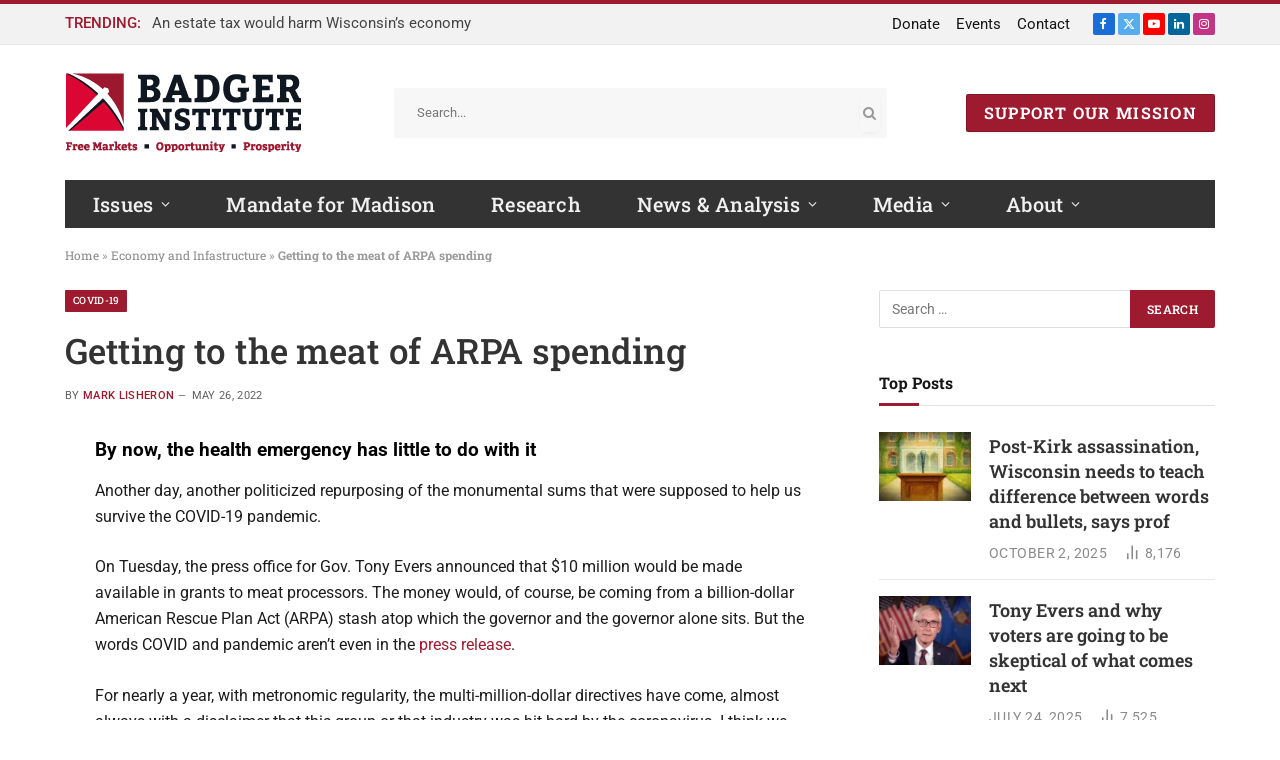

--- FILE ---
content_type: text/html; charset=UTF-8
request_url: https://www.badgerinstitute.org/getting-to-the-meat-of-arpa-spending/
body_size: 29258
content:

<!DOCTYPE html>
<html lang="en-US" class="s-light site-s-light">

<head>

	<meta charset="UTF-8" />
<script type="text/javascript">
/* <![CDATA[ */
var gform;gform||(document.addEventListener("gform_main_scripts_loaded",function(){gform.scriptsLoaded=!0}),document.addEventListener("gform/theme/scripts_loaded",function(){gform.themeScriptsLoaded=!0}),window.addEventListener("DOMContentLoaded",function(){gform.domLoaded=!0}),gform={domLoaded:!1,scriptsLoaded:!1,themeScriptsLoaded:!1,isFormEditor:()=>"function"==typeof InitializeEditor,callIfLoaded:function(o){return!(!gform.domLoaded||!gform.scriptsLoaded||!gform.themeScriptsLoaded&&!gform.isFormEditor()||(gform.isFormEditor()&&console.warn("The use of gform.initializeOnLoaded() is deprecated in the form editor context and will be removed in Gravity Forms 3.1."),o(),0))},initializeOnLoaded:function(o){gform.callIfLoaded(o)||(document.addEventListener("gform_main_scripts_loaded",()=>{gform.scriptsLoaded=!0,gform.callIfLoaded(o)}),document.addEventListener("gform/theme/scripts_loaded",()=>{gform.themeScriptsLoaded=!0,gform.callIfLoaded(o)}),window.addEventListener("DOMContentLoaded",()=>{gform.domLoaded=!0,gform.callIfLoaded(o)}))},hooks:{action:{},filter:{}},addAction:function(o,r,e,t){gform.addHook("action",o,r,e,t)},addFilter:function(o,r,e,t){gform.addHook("filter",o,r,e,t)},doAction:function(o){gform.doHook("action",o,arguments)},applyFilters:function(o){return gform.doHook("filter",o,arguments)},removeAction:function(o,r){gform.removeHook("action",o,r)},removeFilter:function(o,r,e){gform.removeHook("filter",o,r,e)},addHook:function(o,r,e,t,n){null==gform.hooks[o][r]&&(gform.hooks[o][r]=[]);var d=gform.hooks[o][r];null==n&&(n=r+"_"+d.length),gform.hooks[o][r].push({tag:n,callable:e,priority:t=null==t?10:t})},doHook:function(r,o,e){var t;if(e=Array.prototype.slice.call(e,1),null!=gform.hooks[r][o]&&((o=gform.hooks[r][o]).sort(function(o,r){return o.priority-r.priority}),o.forEach(function(o){"function"!=typeof(t=o.callable)&&(t=window[t]),"action"==r?t.apply(null,e):e[0]=t.apply(null,e)})),"filter"==r)return e[0]},removeHook:function(o,r,t,n){var e;null!=gform.hooks[o][r]&&(e=(e=gform.hooks[o][r]).filter(function(o,r,e){return!!(null!=n&&n!=o.tag||null!=t&&t!=o.priority)}),gform.hooks[o][r]=e)}});
/* ]]> */
</script>

	<meta name="viewport" content="width=device-width, initial-scale=1" />
	<meta name='robots' content='index, follow, max-image-preview:large, max-snippet:-1, max-video-preview:-1' />

            <script data-no-defer="1" data-ezscrex="false" data-cfasync="false" data-pagespeed-no-defer data-cookieconsent="ignore">
                var ctPublicFunctions = {"_ajax_nonce":"1f28084621","_rest_nonce":"fc793bbcd1","_ajax_url":"\/wp-admin\/admin-ajax.php","_rest_url":"https:\/\/www.badgerinstitute.org\/wp-json\/","data__cookies_type":"alternative","data__ajax_type":"rest","data__bot_detector_enabled":"1","data__frontend_data_log_enabled":1,"cookiePrefix":"","wprocket_detected":false,"host_url":"www.badgerinstitute.org","text__ee_click_to_select":"Click to select the whole data","text__ee_original_email":"The complete one is","text__ee_got_it":"Got it","text__ee_blocked":"Blocked","text__ee_cannot_connect":"Cannot connect","text__ee_cannot_decode":"Can not decode email. Unknown reason","text__ee_email_decoder":"CleanTalk email decoder","text__ee_wait_for_decoding":"The magic is on the way!","text__ee_decoding_process":"Please wait a few seconds while we decode the contact data."}
            </script>
        
            <script data-no-defer="1" data-ezscrex="false" data-cfasync="false" data-pagespeed-no-defer data-cookieconsent="ignore">
                var ctPublic = {"_ajax_nonce":"1f28084621","settings__forms__check_internal":"0","settings__forms__check_external":"0","settings__forms__force_protection":0,"settings__forms__search_test":"1","settings__forms__wc_add_to_cart":"0","settings__data__bot_detector_enabled":"1","settings__sfw__anti_crawler":0,"blog_home":"https:\/\/www.badgerinstitute.org\/","pixel__setting":"3","pixel__enabled":false,"pixel__url":null,"data__email_check_before_post":"1","data__email_check_exist_post":"0","data__cookies_type":"alternative","data__key_is_ok":true,"data__visible_fields_required":true,"wl_brandname":"Anti-Spam by CleanTalk","wl_brandname_short":"CleanTalk","ct_checkjs_key":1636955928,"emailEncoderPassKey":"820f88e9e4d6ec32b5888774777675fb","bot_detector_forms_excluded":"W10=","advancedCacheExists":false,"varnishCacheExists":false,"wc_ajax_add_to_cart":true}
            </script>
        
	<!-- This site is optimized with the Yoast SEO plugin v26.8 - https://yoast.com/product/yoast-seo-wordpress/ -->
	<title>Getting to the meat of ARPA spending - Badger Institute</title>
<link rel='preconnect' href='//www.googletagmanager.com' />
<link rel='preconnect' href='//fd.cleantalk.org' />
<link rel='preconnect' href='//secure.gravatar.com' />
<link rel='preconnect' href='//www.google.com' />
<link rel="preload" as="font" href="https://e74sq7k37a8.exactdn.com/wp-content/themes/smart-mag/css/icons/fonts/ts-icons.woff2?v3.2" type="font/woff2" crossorigin="anonymous" />
	<meta name="description" content="By now, the health emergency has little to do with it" />
	<link rel="canonical" href="https://www.badgerinstitute.org/getting-to-the-meat-of-arpa-spending/" />
	<meta property="og:locale" content="en_US" />
	<meta property="og:type" content="article" />
	<meta property="og:title" content="Getting to the meat of ARPA spending - Badger Institute" />
	<meta property="og:description" content="By now, the health emergency has little to do with it" />
	<meta property="og:url" content="https://www.badgerinstitute.org/getting-to-the-meat-of-arpa-spending/" />
	<meta property="og:site_name" content="Badger Institute" />
	<meta property="article:published_time" content="2022-05-26T10:00:00+00:00" />
	<meta property="article:modified_time" content="2023-02-17T21:43:40+00:00" />
	<meta property="og:image" content="https://e74sq7k37a8.exactdn.com/wp-content/uploads/2022/07/shutterstock_1931908358.jpg" />
	<meta property="og:image:width" content="160" />
	<meta property="og:image:height" content="106" />
	<meta property="og:image:type" content="image/jpeg" />
	<meta name="author" content="Mark Lisheron" />
	<meta name="twitter:card" content="summary_large_image" />
	<meta name="twitter:label1" content="Written by" />
	<meta name="twitter:data1" content="Mark Lisheron" />
	<meta name="twitter:label2" content="Est. reading time" />
	<meta name="twitter:data2" content="4 minutes" />
	<script type="application/ld+json" class="yoast-schema-graph">{"@context":"https://schema.org","@graph":[{"@type":"Article","@id":"https://www.badgerinstitute.org/getting-to-the-meat-of-arpa-spending/#article","isPartOf":{"@id":"https://www.badgerinstitute.org/getting-to-the-meat-of-arpa-spending/"},"author":{"name":"Mark Lisheron","@id":"https://www.badgerinstitute.org/#/schema/person/66be5559bbcf68b7bbf800721812c791"},"headline":"Getting to the meat of ARPA spending","datePublished":"2022-05-26T10:00:00+00:00","dateModified":"2023-02-17T21:43:40+00:00","mainEntityOfPage":{"@id":"https://www.badgerinstitute.org/getting-to-the-meat-of-arpa-spending/"},"wordCount":847,"commentCount":0,"publisher":{"@id":"https://www.badgerinstitute.org/#organization"},"image":{"@id":"https://www.badgerinstitute.org/getting-to-the-meat-of-arpa-spending/#primaryimage"},"thumbnailUrl":"https://e74sq7k37a8.exactdn.com/wp-content/uploads/2022/07/shutterstock_1931908358.jpg?strip=all","keywords":["News","Tracking the Trillions"],"articleSection":["COVID-19","Economy and Infastructure","Government Transparency","News &amp; Analysis","Spending and Accountability","Taxes"],"inLanguage":"en-US","potentialAction":[{"@type":"CommentAction","name":"Comment","target":["https://www.badgerinstitute.org/getting-to-the-meat-of-arpa-spending/#respond"]}]},{"@type":"WebPage","@id":"https://www.badgerinstitute.org/getting-to-the-meat-of-arpa-spending/","url":"https://www.badgerinstitute.org/getting-to-the-meat-of-arpa-spending/","name":"Getting to the meat of ARPA spending - Badger Institute","isPartOf":{"@id":"https://www.badgerinstitute.org/#website"},"primaryImageOfPage":{"@id":"https://www.badgerinstitute.org/getting-to-the-meat-of-arpa-spending/#primaryimage"},"image":{"@id":"https://www.badgerinstitute.org/getting-to-the-meat-of-arpa-spending/#primaryimage"},"thumbnailUrl":"https://e74sq7k37a8.exactdn.com/wp-content/uploads/2022/07/shutterstock_1931908358.jpg?strip=all","datePublished":"2022-05-26T10:00:00+00:00","dateModified":"2023-02-17T21:43:40+00:00","description":"By now, the health emergency has little to do with it","breadcrumb":{"@id":"https://www.badgerinstitute.org/getting-to-the-meat-of-arpa-spending/#breadcrumb"},"inLanguage":"en-US","potentialAction":[{"@type":"ReadAction","target":["https://www.badgerinstitute.org/getting-to-the-meat-of-arpa-spending/"]}]},{"@type":"BreadcrumbList","@id":"https://www.badgerinstitute.org/getting-to-the-meat-of-arpa-spending/#breadcrumb","itemListElement":[{"@type":"ListItem","position":1,"name":"Home","item":"https://www.badgerinstitute.org/"},{"@type":"ListItem","position":2,"name":"Economy and Infastructure","item":"https://www.badgerinstitute.org/category/economy-and-infastructure/"},{"@type":"ListItem","position":3,"name":"Getting to the meat of ARPA spending"}]},{"@type":"WebSite","@id":"https://www.badgerinstitute.org/#website","url":"https://www.badgerinstitute.org/","name":"Badger Institute","description":"Free Markets • Opportunity • Prosperity","publisher":{"@id":"https://www.badgerinstitute.org/#organization"},"potentialAction":[{"@type":"SearchAction","target":{"@type":"EntryPoint","urlTemplate":"https://www.badgerinstitute.org/?s={search_term_string}"},"query-input":{"@type":"PropertyValueSpecification","valueRequired":true,"valueName":"search_term_string"}}],"inLanguage":"en-US"},{"@type":"Organization","@id":"https://www.badgerinstitute.org/#organization","name":"Badger Insititue","url":"https://www.badgerinstitute.org/","logo":{"@type":"ImageObject","inLanguage":"en-US","@id":"https://www.badgerinstitute.org/#/schema/logo/image/","url":"https://e74sq7k37a8.exactdn.com/wp-content/uploads/2022/08/badger-institute-logo-tag472.png","contentUrl":"https://e74sq7k37a8.exactdn.com/wp-content/uploads/2022/08/badger-institute-logo-tag472.png","width":472,"height":159,"caption":"Badger Insititue"},"image":{"@id":"https://www.badgerinstitute.org/#/schema/logo/image/"}},{"@type":"Person","@id":"https://www.badgerinstitute.org/#/schema/person/66be5559bbcf68b7bbf800721812c791","name":"Mark Lisheron","image":{"@type":"ImageObject","inLanguage":"en-US","@id":"https://www.badgerinstitute.org/#/schema/person/image/","url":"https://secure.gravatar.com/avatar/0e09ba87152a7a738ba5a294560b1bd05e6e32daa5de7941d493662f69e40733?s=96&d=mm&r=g","contentUrl":"https://secure.gravatar.com/avatar/0e09ba87152a7a738ba5a294560b1bd05e6e32daa5de7941d493662f69e40733?s=96&d=mm&r=g","caption":"Mark Lisheron"}}]}</script>
	<!-- / Yoast SEO plugin. -->


<link rel='dns-prefetch' href='//fd.cleantalk.org' />
<link rel='dns-prefetch' href='//www.google.com' />
<link rel='dns-prefetch' href='//www.googletagmanager.com' />
<link rel='dns-prefetch' href='//e74sq7k37a8.exactdn.com' />
<link rel='preconnect' href='//e74sq7k37a8.exactdn.com' />
<link rel='preconnect' href='//e74sq7k37a8.exactdn.com' crossorigin />
<link rel="alternate" type="application/rss+xml" title="Badger Institute &raquo; Feed" href="https://www.badgerinstitute.org/feed/" />
<link rel="alternate" type="application/rss+xml" title="Badger Institute &raquo; Comments Feed" href="https://www.badgerinstitute.org/comments/feed/" />
<link rel="alternate" type="application/rss+xml" title="Badger Institute &raquo; Getting to the meat of ARPA spending Comments Feed" href="https://www.badgerinstitute.org/getting-to-the-meat-of-arpa-spending/feed/" />
<link rel="alternate" title="oEmbed (JSON)" type="application/json+oembed" href="https://www.badgerinstitute.org/wp-json/oembed/1.0/embed?url=https%3A%2F%2Fwww.badgerinstitute.org%2Fgetting-to-the-meat-of-arpa-spending%2F" />
<link rel="alternate" title="oEmbed (XML)" type="text/xml+oembed" href="https://www.badgerinstitute.org/wp-json/oembed/1.0/embed?url=https%3A%2F%2Fwww.badgerinstitute.org%2Fgetting-to-the-meat-of-arpa-spending%2F&#038;format=xml" />
<style id='wp-img-auto-sizes-contain-inline-css' type='text/css'>
img:is([sizes=auto i],[sizes^="auto," i]){contain-intrinsic-size:3000px 1500px}
/*# sourceURL=wp-img-auto-sizes-contain-inline-css */
</style>
<link rel='stylesheet' id='wp-block-library-css' href='https://e74sq7k37a8.exactdn.com/wp-includes/css/dist/block-library/style.min.css?ver=6.9' type='text/css' media='all' />
<style id='classic-theme-styles-inline-css' type='text/css'>
/*! This file is auto-generated */
.wp-block-button__link{color:#fff;background-color:#32373c;border-radius:9999px;box-shadow:none;text-decoration:none;padding:calc(.667em + 2px) calc(1.333em + 2px);font-size:1.125em}.wp-block-file__button{background:#32373c;color:#fff;text-decoration:none}
/*# sourceURL=/wp-includes/css/classic-themes.min.css */
</style>
<style id='global-styles-inline-css' type='text/css'>
:root{--wp--preset--aspect-ratio--square: 1;--wp--preset--aspect-ratio--4-3: 4/3;--wp--preset--aspect-ratio--3-4: 3/4;--wp--preset--aspect-ratio--3-2: 3/2;--wp--preset--aspect-ratio--2-3: 2/3;--wp--preset--aspect-ratio--16-9: 16/9;--wp--preset--aspect-ratio--9-16: 9/16;--wp--preset--color--black: #000000;--wp--preset--color--cyan-bluish-gray: #abb8c3;--wp--preset--color--white: #ffffff;--wp--preset--color--pale-pink: #f78da7;--wp--preset--color--vivid-red: #cf2e2e;--wp--preset--color--luminous-vivid-orange: #ff6900;--wp--preset--color--luminous-vivid-amber: #fcb900;--wp--preset--color--light-green-cyan: #7bdcb5;--wp--preset--color--vivid-green-cyan: #00d084;--wp--preset--color--pale-cyan-blue: #8ed1fc;--wp--preset--color--vivid-cyan-blue: #0693e3;--wp--preset--color--vivid-purple: #9b51e0;--wp--preset--gradient--vivid-cyan-blue-to-vivid-purple: linear-gradient(135deg,rgb(6,147,227) 0%,rgb(155,81,224) 100%);--wp--preset--gradient--light-green-cyan-to-vivid-green-cyan: linear-gradient(135deg,rgb(122,220,180) 0%,rgb(0,208,130) 100%);--wp--preset--gradient--luminous-vivid-amber-to-luminous-vivid-orange: linear-gradient(135deg,rgb(252,185,0) 0%,rgb(255,105,0) 100%);--wp--preset--gradient--luminous-vivid-orange-to-vivid-red: linear-gradient(135deg,rgb(255,105,0) 0%,rgb(207,46,46) 100%);--wp--preset--gradient--very-light-gray-to-cyan-bluish-gray: linear-gradient(135deg,rgb(238,238,238) 0%,rgb(169,184,195) 100%);--wp--preset--gradient--cool-to-warm-spectrum: linear-gradient(135deg,rgb(74,234,220) 0%,rgb(151,120,209) 20%,rgb(207,42,186) 40%,rgb(238,44,130) 60%,rgb(251,105,98) 80%,rgb(254,248,76) 100%);--wp--preset--gradient--blush-light-purple: linear-gradient(135deg,rgb(255,206,236) 0%,rgb(152,150,240) 100%);--wp--preset--gradient--blush-bordeaux: linear-gradient(135deg,rgb(254,205,165) 0%,rgb(254,45,45) 50%,rgb(107,0,62) 100%);--wp--preset--gradient--luminous-dusk: linear-gradient(135deg,rgb(255,203,112) 0%,rgb(199,81,192) 50%,rgb(65,88,208) 100%);--wp--preset--gradient--pale-ocean: linear-gradient(135deg,rgb(255,245,203) 0%,rgb(182,227,212) 50%,rgb(51,167,181) 100%);--wp--preset--gradient--electric-grass: linear-gradient(135deg,rgb(202,248,128) 0%,rgb(113,206,126) 100%);--wp--preset--gradient--midnight: linear-gradient(135deg,rgb(2,3,129) 0%,rgb(40,116,252) 100%);--wp--preset--font-size--small: 13px;--wp--preset--font-size--medium: 20px;--wp--preset--font-size--large: 36px;--wp--preset--font-size--x-large: 42px;--wp--preset--spacing--20: 0.44rem;--wp--preset--spacing--30: 0.67rem;--wp--preset--spacing--40: 1rem;--wp--preset--spacing--50: 1.5rem;--wp--preset--spacing--60: 2.25rem;--wp--preset--spacing--70: 3.38rem;--wp--preset--spacing--80: 5.06rem;--wp--preset--shadow--natural: 6px 6px 9px rgba(0, 0, 0, 0.2);--wp--preset--shadow--deep: 12px 12px 50px rgba(0, 0, 0, 0.4);--wp--preset--shadow--sharp: 6px 6px 0px rgba(0, 0, 0, 0.2);--wp--preset--shadow--outlined: 6px 6px 0px -3px rgb(255, 255, 255), 6px 6px rgb(0, 0, 0);--wp--preset--shadow--crisp: 6px 6px 0px rgb(0, 0, 0);}:where(.is-layout-flex){gap: 0.5em;}:where(.is-layout-grid){gap: 0.5em;}body .is-layout-flex{display: flex;}.is-layout-flex{flex-wrap: wrap;align-items: center;}.is-layout-flex > :is(*, div){margin: 0;}body .is-layout-grid{display: grid;}.is-layout-grid > :is(*, div){margin: 0;}:where(.wp-block-columns.is-layout-flex){gap: 2em;}:where(.wp-block-columns.is-layout-grid){gap: 2em;}:where(.wp-block-post-template.is-layout-flex){gap: 1.25em;}:where(.wp-block-post-template.is-layout-grid){gap: 1.25em;}.has-black-color{color: var(--wp--preset--color--black) !important;}.has-cyan-bluish-gray-color{color: var(--wp--preset--color--cyan-bluish-gray) !important;}.has-white-color{color: var(--wp--preset--color--white) !important;}.has-pale-pink-color{color: var(--wp--preset--color--pale-pink) !important;}.has-vivid-red-color{color: var(--wp--preset--color--vivid-red) !important;}.has-luminous-vivid-orange-color{color: var(--wp--preset--color--luminous-vivid-orange) !important;}.has-luminous-vivid-amber-color{color: var(--wp--preset--color--luminous-vivid-amber) !important;}.has-light-green-cyan-color{color: var(--wp--preset--color--light-green-cyan) !important;}.has-vivid-green-cyan-color{color: var(--wp--preset--color--vivid-green-cyan) !important;}.has-pale-cyan-blue-color{color: var(--wp--preset--color--pale-cyan-blue) !important;}.has-vivid-cyan-blue-color{color: var(--wp--preset--color--vivid-cyan-blue) !important;}.has-vivid-purple-color{color: var(--wp--preset--color--vivid-purple) !important;}.has-black-background-color{background-color: var(--wp--preset--color--black) !important;}.has-cyan-bluish-gray-background-color{background-color: var(--wp--preset--color--cyan-bluish-gray) !important;}.has-white-background-color{background-color: var(--wp--preset--color--white) !important;}.has-pale-pink-background-color{background-color: var(--wp--preset--color--pale-pink) !important;}.has-vivid-red-background-color{background-color: var(--wp--preset--color--vivid-red) !important;}.has-luminous-vivid-orange-background-color{background-color: var(--wp--preset--color--luminous-vivid-orange) !important;}.has-luminous-vivid-amber-background-color{background-color: var(--wp--preset--color--luminous-vivid-amber) !important;}.has-light-green-cyan-background-color{background-color: var(--wp--preset--color--light-green-cyan) !important;}.has-vivid-green-cyan-background-color{background-color: var(--wp--preset--color--vivid-green-cyan) !important;}.has-pale-cyan-blue-background-color{background-color: var(--wp--preset--color--pale-cyan-blue) !important;}.has-vivid-cyan-blue-background-color{background-color: var(--wp--preset--color--vivid-cyan-blue) !important;}.has-vivid-purple-background-color{background-color: var(--wp--preset--color--vivid-purple) !important;}.has-black-border-color{border-color: var(--wp--preset--color--black) !important;}.has-cyan-bluish-gray-border-color{border-color: var(--wp--preset--color--cyan-bluish-gray) !important;}.has-white-border-color{border-color: var(--wp--preset--color--white) !important;}.has-pale-pink-border-color{border-color: var(--wp--preset--color--pale-pink) !important;}.has-vivid-red-border-color{border-color: var(--wp--preset--color--vivid-red) !important;}.has-luminous-vivid-orange-border-color{border-color: var(--wp--preset--color--luminous-vivid-orange) !important;}.has-luminous-vivid-amber-border-color{border-color: var(--wp--preset--color--luminous-vivid-amber) !important;}.has-light-green-cyan-border-color{border-color: var(--wp--preset--color--light-green-cyan) !important;}.has-vivid-green-cyan-border-color{border-color: var(--wp--preset--color--vivid-green-cyan) !important;}.has-pale-cyan-blue-border-color{border-color: var(--wp--preset--color--pale-cyan-blue) !important;}.has-vivid-cyan-blue-border-color{border-color: var(--wp--preset--color--vivid-cyan-blue) !important;}.has-vivid-purple-border-color{border-color: var(--wp--preset--color--vivid-purple) !important;}.has-vivid-cyan-blue-to-vivid-purple-gradient-background{background: var(--wp--preset--gradient--vivid-cyan-blue-to-vivid-purple) !important;}.has-light-green-cyan-to-vivid-green-cyan-gradient-background{background: var(--wp--preset--gradient--light-green-cyan-to-vivid-green-cyan) !important;}.has-luminous-vivid-amber-to-luminous-vivid-orange-gradient-background{background: var(--wp--preset--gradient--luminous-vivid-amber-to-luminous-vivid-orange) !important;}.has-luminous-vivid-orange-to-vivid-red-gradient-background{background: var(--wp--preset--gradient--luminous-vivid-orange-to-vivid-red) !important;}.has-very-light-gray-to-cyan-bluish-gray-gradient-background{background: var(--wp--preset--gradient--very-light-gray-to-cyan-bluish-gray) !important;}.has-cool-to-warm-spectrum-gradient-background{background: var(--wp--preset--gradient--cool-to-warm-spectrum) !important;}.has-blush-light-purple-gradient-background{background: var(--wp--preset--gradient--blush-light-purple) !important;}.has-blush-bordeaux-gradient-background{background: var(--wp--preset--gradient--blush-bordeaux) !important;}.has-luminous-dusk-gradient-background{background: var(--wp--preset--gradient--luminous-dusk) !important;}.has-pale-ocean-gradient-background{background: var(--wp--preset--gradient--pale-ocean) !important;}.has-electric-grass-gradient-background{background: var(--wp--preset--gradient--electric-grass) !important;}.has-midnight-gradient-background{background: var(--wp--preset--gradient--midnight) !important;}.has-small-font-size{font-size: var(--wp--preset--font-size--small) !important;}.has-medium-font-size{font-size: var(--wp--preset--font-size--medium) !important;}.has-large-font-size{font-size: var(--wp--preset--font-size--large) !important;}.has-x-large-font-size{font-size: var(--wp--preset--font-size--x-large) !important;}
:where(.wp-block-post-template.is-layout-flex){gap: 1.25em;}:where(.wp-block-post-template.is-layout-grid){gap: 1.25em;}
:where(.wp-block-term-template.is-layout-flex){gap: 1.25em;}:where(.wp-block-term-template.is-layout-grid){gap: 1.25em;}
:where(.wp-block-columns.is-layout-flex){gap: 2em;}:where(.wp-block-columns.is-layout-grid){gap: 2em;}
:root :where(.wp-block-pullquote){font-size: 1.5em;line-height: 1.6;}
/*# sourceURL=global-styles-inline-css */
</style>
<link rel='stylesheet' id='cleantalk-public-css-css' href='https://e74sq7k37a8.exactdn.com/wp-content/plugins/cleantalk-spam-protect/css/cleantalk-public.min.css?ver=6.71.1_1769605205' type='text/css' media='all' />
<link rel='stylesheet' id='cleantalk-email-decoder-css-css' href='https://e74sq7k37a8.exactdn.com/wp-content/plugins/cleantalk-spam-protect/css/cleantalk-email-decoder.min.css?ver=6.71.1_1769605205' type='text/css' media='all' />
<link rel='stylesheet' id='search-filter-plugin-styles-css' href='https://e74sq7k37a8.exactdn.com/wp-content/plugins/search-filter-pro/public/assets/css/search-filter.min.css?ver=2.5.21' type='text/css' media='all' />
<link rel='stylesheet' id='elementor-frontend-css' href='https://e74sq7k37a8.exactdn.com/wp-content/plugins/elementor/assets/css/frontend.min.css?ver=3.34.3' type='text/css' media='all' />
<link rel='stylesheet' id='widget-image-css' href='https://e74sq7k37a8.exactdn.com/wp-content/plugins/elementor/assets/css/widget-image.min.css?ver=3.34.3' type='text/css' media='all' />
<link rel='stylesheet' id='widget-heading-css' href='https://e74sq7k37a8.exactdn.com/wp-content/plugins/elementor/assets/css/widget-heading.min.css?ver=3.34.3' type='text/css' media='all' />
<link rel='stylesheet' id='widget-spacer-css' href='https://e74sq7k37a8.exactdn.com/wp-content/plugins/elementor/assets/css/widget-spacer.min.css?ver=3.34.3' type='text/css' media='all' />
<link rel='stylesheet' id='widget-form-css' href='https://e74sq7k37a8.exactdn.com/wp-content/plugins/elementor-pro/assets/css/widget-form.min.css?ver=3.34.3' type='text/css' media='all' />
<link rel='stylesheet' id='e-popup-css' href='https://e74sq7k37a8.exactdn.com/wp-content/plugins/elementor-pro/assets/css/conditionals/popup.min.css?ver=3.34.3' type='text/css' media='all' />
<link rel='stylesheet' id='elementor-icons-css' href='https://e74sq7k37a8.exactdn.com/wp-content/plugins/elementor/assets/lib/eicons/css/elementor-icons.min.css?ver=5.46.0' type='text/css' media='all' />
<link rel='stylesheet' id='elementor-post-31642-css' href='https://e74sq7k37a8.exactdn.com/wp-content/uploads/elementor/css/post-31642.css?ver=1769605238' type='text/css' media='all' />
<link rel='stylesheet' id='wpforms-modern-full-css' href='https://e74sq7k37a8.exactdn.com/wp-content/plugins/wpforms/assets/css/frontend/modern/wpforms-full.min.css?ver=1.9.9.1' type='text/css' media='all' />
<style id='wpforms-modern-full-inline-css' type='text/css'>
:root {
				--wpforms-field-border-radius: 3px;
--wpforms-field-border-style: solid;
--wpforms-field-border-size: 1px;
--wpforms-field-background-color: #ffffff;
--wpforms-field-border-color: rgba( 0, 0, 0, 0.25 );
--wpforms-field-border-color-spare: rgba( 0, 0, 0, 0.25 );
--wpforms-field-text-color: rgba( 0, 0, 0, 0.7 );
--wpforms-field-menu-color: #ffffff;
--wpforms-label-color: rgba( 0, 0, 0, 0.85 );
--wpforms-label-sublabel-color: rgba( 0, 0, 0, 0.55 );
--wpforms-label-error-color: #d63637;
--wpforms-button-border-radius: 3px;
--wpforms-button-border-style: none;
--wpforms-button-border-size: 1px;
--wpforms-button-background-color: #066aab;
--wpforms-button-border-color: #066aab;
--wpforms-button-text-color: #ffffff;
--wpforms-page-break-color: #066aab;
--wpforms-background-image: none;
--wpforms-background-position: center center;
--wpforms-background-repeat: no-repeat;
--wpforms-background-size: cover;
--wpforms-background-width: 100px;
--wpforms-background-height: 100px;
--wpforms-background-color: rgba( 0, 0, 0, 0 );
--wpforms-background-url: none;
--wpforms-container-padding: 0px;
--wpforms-container-border-style: none;
--wpforms-container-border-width: 1px;
--wpforms-container-border-color: #000000;
--wpforms-container-border-radius: 3px;
--wpforms-field-size-input-height: 43px;
--wpforms-field-size-input-spacing: 15px;
--wpforms-field-size-font-size: 16px;
--wpforms-field-size-line-height: 19px;
--wpforms-field-size-padding-h: 14px;
--wpforms-field-size-checkbox-size: 16px;
--wpforms-field-size-sublabel-spacing: 5px;
--wpforms-field-size-icon-size: 1;
--wpforms-label-size-font-size: 16px;
--wpforms-label-size-line-height: 19px;
--wpforms-label-size-sublabel-font-size: 14px;
--wpforms-label-size-sublabel-line-height: 17px;
--wpforms-button-size-font-size: 17px;
--wpforms-button-size-height: 41px;
--wpforms-button-size-padding-h: 15px;
--wpforms-button-size-margin-top: 10px;
--wpforms-container-shadow-size-box-shadow: none;
			}
/*# sourceURL=wpforms-modern-full-inline-css */
</style>
<link rel='stylesheet' id='wpforms-pro-modern-full-css' href='https://e74sq7k37a8.exactdn.com/wp-content/plugins/wpforms/assets/pro/css/frontend/modern/wpforms-full.min.css?ver=1.9.9.1' type='text/css' media='all' />
<link rel='stylesheet' id='elementor-post-48745-css' href='https://e74sq7k37a8.exactdn.com/wp-content/uploads/elementor/css/post-48745.css?ver=1769605239' type='text/css' media='all' />
<link rel='stylesheet' id='smartmag-core-css' href='https://e74sq7k37a8.exactdn.com/wp-content/themes/smart-mag/style.css?ver=10.3.0' type='text/css' media='all' />
<style id='smartmag-core-inline-css' type='text/css'>
:root { --c-main: #9e1b2f;
--c-main-rgb: 158,27,47;
--c-headings: #000000;
--text-font: "Roboto", system-ui, -apple-system, "Segoe UI", Arial, sans-serif;
--body-font: "Roboto", system-ui, -apple-system, "Segoe UI", Arial, sans-serif;
--ui-font: "Roboto Slab", system-ui, -apple-system, "Segoe UI", Arial, sans-serif;
--title-font: "Roboto Slab", system-ui, -apple-system, "Segoe UI", Arial, sans-serif;
--h-font: "Roboto Slab", system-ui, -apple-system, "Segoe UI", Arial, sans-serif;
--title-font: "Roboto Slab", system-ui, -apple-system, "Segoe UI", Arial, sans-serif;
--h-font: "Roboto Slab", system-ui, -apple-system, "Segoe UI", Arial, sans-serif;
--title-size-xs: 18px;
--title-size-s: 18px;
--title-size-n: 20px;
--title-size-m: 21px;
--title-size-l: 23px;
--title-size-xl: 25px;
--main-width: 1150px;
--footer-mt: 0px;
--excerpt-size: 14px; }
.s-light { --body-color: #333333; --c-excerpts: #333333; }
.post-content { color: #333333; }
.s-dark { --body-color: #ffffff; --c-excerpts: #ffffff; }
.s-dark .post-content { color: #ffffff; }
.s-dark, .site-s-dark .s-light { --c-headings: #ffffff; }
.post-title { --c-headings: #333333; }
.s-dark .post-title { --c-headings: #ffffff; }
:root { --wrap-padding: 35px; }
:root { --sidebar-width: 336px; }
.ts-row, .has-el-gap { --sidebar-c-width: calc(var(--sidebar-width) + var(--grid-gutter-h) + var(--sidebar-c-pad)); }
:root { --sidebar-pad: 26px; --sidebar-sep-pad: 26px; }
.main-wrap > .main { margin-top: 28px; }
.smart-head-main .smart-head-top { border-top-width: 3px; border-top-color: #9e162a; }
.smart-head-main .smart-head-bot { background-color: #333333; }
.navigation-main .menu > li > a { font-family: "Roboto Slab", system-ui, -apple-system, "Segoe UI", Arial, sans-serif; font-size: 20px; font-weight: 500; text-transform: initial; letter-spacing: 0.01em; }
.navigation-main .menu > li li a { font-size: 15px; }
.navigation-main { --nav-items-space: 28px; }
.s-light .navigation { --c-nav-drop-bg: #070707; --c-nav-drop-hov-bg: #333333; --c-nav-drop-sep: #3d3d3d; }
.smart-head-mobile .smart-head-top { background-color: #9e1b2f; }
.smart-head-mobile .smart-head-mid { --head-h: 120px; }
.mobile-menu { font-size: 15px; }
.navigation-small { font-family: "Roboto", system-ui, -apple-system, "Segoe UI", Arial, sans-serif; }
.navigation-small .menu > li > a { font-size: 15px; }
.smart-head .navigation-small { --nav-items-space: 8px; }
.smart-head-main .spc-social { --spc-social-space: 3px; }
.smart-head-mobile .spc-social { --c-spc-social-hov: #0a0a0a; }
.smart-head-main .scheme-switcher a { color: #ffffff; }
.smart-head-main .scheme-switcher a:hover { color: #db0531; }
.smart-head-main .hamburger-icon { width: 15px; --height: 13px; }
.smart-head .ts-button1 { font-family: "Roboto Slab", system-ui, -apple-system, "Segoe UI", Arial, sans-serif; font-size: 16px; font-weight: bold; letter-spacing: 0.08em; }
.smart-head .ts-button1:not(._) { color: #ffffff; }
.smart-head .ts-button1 { background-color: #9e1b2f; }
.trending-ticker .heading { font-size: 15px; font-weight: 500; margin-right: 11px; }
.trending-ticker .post-link { font-size: 15px; }
.smart-head .h-text4 { width: 300px; }
.upper-footer .block-head .heading { font-size: 18px; }
.main-footer .upper-footer { background-color: #1c1c1c; }
.s-dark .upper-footer { background-color: #1c1c1c; }
.main-footer .upper-footer { color: #ffffff; --c-links: #ffffff; }
.s-dark .upper-footer { --c-links: #ffffff; }
.upper-footer > .wrap { padding-bottom: 40px; }
.main-footer .lower-footer { background-color: #1c1c1c; }
.s-dark .lower-footer { background-color: #1c1c1c; }
.lower-footer { color: #ffffff; }
.s-dark .lower-footer { color: #ffffff; }
.main-footer .lower-footer { --c-links: #ffffff; --c-foot-menu: #ffffff; }
.s-dark .lower-footer { --c-links: #ffffff; --c-foot-menu: #ffffff; }
.post-meta { font-family: "Roboto", system-ui, -apple-system, "Segoe UI", Arial, sans-serif; }
.post-meta .meta-item, .post-meta .text-in { font-size: 14px; font-weight: normal; text-transform: uppercase; letter-spacing: .03em; }
.post-meta .text-in, .post-meta .post-cat > a { font-size: 11px; }
.post-meta .post-cat > a { font-weight: bold; text-transform: uppercase; letter-spacing: .1em; }
.post-meta .post-author > a { color: var(--c-main); }
.cat-labels .category { font-size: 10px; }
.block-head-c .heading { font-size: 16px; text-transform: initial; }
.block-head-c { --line-weight: 3px; --border-weight: 1px; }
.loop-grid .ratio-is-custom { padding-bottom: calc(100% / 1.68); }
.loop-small .media { width: 36%; max-width: 50%; }
.loop-small .media:not(i) { max-width: 92px; }
.post-meta-single .meta-item, .post-meta-single .text-in { font-size: 11px; }
.comments-area .comment-content { font-size: 14px; }
.comments-area .comment-meta { font-size: 12px; }
.the-post-header .post-meta .post-title { font-weight: 500; line-height: 1.2; }
.entry-content { font-size: 15.7px; }
.site-s-light .entry-content { color: #1c1c1c; }
.post-share-float .service { width: 38px; height: 38px; font-size: 15px; }
.site-s-light .s-head-modern-a .post-meta { --c-post-meta: #606060; }
.category .feat-grid { --grid-gap: 2px; }
@media (min-width: 941px) and (max-width: 1200px) { .ts-row, .has-el-gap { --sidebar-c-width: calc(var(--sidebar-width) + var(--grid-gutter-h) + var(--sidebar-c-pad)); }
.navigation-main .menu > li > a { font-size: calc(10px + (20px - 10px) * .7); }
.navigation-small .menu > li > a { font-size: calc(10px + (15px - 10px) * .7); } }
@media (min-width: 768px) and (max-width: 940px) { .ts-contain, .main { padding-left: 35px; padding-right: 35px; }
.layout-boxed-inner { --wrap-padding: 35px; }
:root { --wrap-padding: 35px; } }
@media (max-width: 767px) { .ts-contain, .main { padding-left: 25px; padding-right: 25px; }
.layout-boxed-inner { --wrap-padding: 25px; }
:root { --wrap-padding: 25px; } }
@media (min-width: 940px) and (max-width: 1300px) { :root { --wrap-padding: min(35px, 5vw); } }


/*# sourceURL=smartmag-core-inline-css */
</style>
<link rel='stylesheet' id='smartmag-magnific-popup-css' href='https://e74sq7k37a8.exactdn.com/wp-content/themes/smart-mag/css/lightbox.css?ver=10.3.0' type='text/css' media='all' />
<link rel='stylesheet' id='smartmag-icons-css' href='https://e74sq7k37a8.exactdn.com/wp-content/themes/smart-mag/css/icons/icons.css?ver=10.3.0' type='text/css' media='all' />
<link rel='stylesheet' id='smart-mag-child-css' href='https://e74sq7k37a8.exactdn.com/wp-content/themes/smart-mag-child/style.css?ver=1.0' type='text/css' media='all' />
<link rel='stylesheet' id='smartmag-gfonts-custom-css' href='https://e74sq7k37a8.exactdn.com/easyio-fonts/css?family=Roboto%3A400%2C500%2C600%2C700%7CRoboto+Slab%3A400%2C500%2C600%2C700%2Cbold&#038;display=swap' type='text/css' media='all' />
<link rel='stylesheet' id='elementor-gf-local-roboto-css' href='https://e74sq7k37a8.exactdn.com/wp-content/uploads/elementor/google-fonts/css/roboto.css?ver=1742509811' type='text/css' media='all' />
<script type="text/javascript" id="smartmag-lazy-inline-js-after">
/* <![CDATA[ */
/**
 * @copyright ThemeSphere
 * @preserve
 */
var BunyadLazy={};BunyadLazy.load=function(){function a(e,n){var t={};e.dataset.bgset&&e.dataset.sizes?(t.sizes=e.dataset.sizes,t.srcset=e.dataset.bgset):t.src=e.dataset.bgsrc,function(t){var a=t.dataset.ratio;if(0<a){const e=t.parentElement;if(e.classList.contains("media-ratio")){const n=e.style;n.getPropertyValue("--a-ratio")||(n.paddingBottom=100/a+"%")}}}(e);var a,o=document.createElement("img");for(a in o.onload=function(){var t="url('"+(o.currentSrc||o.src)+"')",a=e.style;a.backgroundImage!==t&&requestAnimationFrame(()=>{a.backgroundImage=t,n&&n()}),o.onload=null,o.onerror=null,o=null},o.onerror=o.onload,t)o.setAttribute(a,t[a]);o&&o.complete&&0<o.naturalWidth&&o.onload&&o.onload()}function e(t){t.dataset.loaded||a(t,()=>{document.dispatchEvent(new Event("lazyloaded")),t.dataset.loaded=1})}function n(t){"complete"===document.readyState?t():window.addEventListener("load",t)}return{initEarly:function(){var t,a=()=>{document.querySelectorAll(".img.bg-cover:not(.lazyload)").forEach(e)};"complete"!==document.readyState?(t=setInterval(a,150),n(()=>{a(),clearInterval(t)})):a()},callOnLoad:n,initBgImages:function(t){t&&n(()=>{document.querySelectorAll(".img.bg-cover").forEach(e)})},bgLoad:a}}(),BunyadLazy.load.initEarly();
//# sourceURL=smartmag-lazy-inline-js-after
/* ]]> */
</script>
<script type="text/javascript" src="https://e74sq7k37a8.exactdn.com/wp-content/plugins/cleantalk-spam-protect/js/apbct-public-bundle.min.js?ver=6.71.1_1769605205" id="apbct-public-bundle.min-js-js"></script>
<script type="text/javascript" src="https://fd.cleantalk.org/ct-bot-detector-wrapper.js?ver=6.71.1" id="ct_bot_detector-js" defer="defer" data-wp-strategy="defer"></script>
<script type="text/javascript" id="jquery-core-js-extra">
/* <![CDATA[ */
var pp = {"ajax_url":"https://www.badgerinstitute.org/wp-admin/admin-ajax.php"};
//# sourceURL=jquery-core-js-extra
/* ]]> */
</script>
<script type="text/javascript" src="https://e74sq7k37a8.exactdn.com/wp-includes/js/jquery/jquery.min.js?ver=3.7.1" id="jquery-core-js"></script>
<script type="text/javascript" src="https://e74sq7k37a8.exactdn.com/wp-includes/js/jquery/jquery-migrate.min.js?ver=3.4.1" id="jquery-migrate-js"></script>
<script type="text/javascript" id="search-filter-plugin-build-js-extra">
/* <![CDATA[ */
var SF_LDATA = {"ajax_url":"https://www.badgerinstitute.org/wp-admin/admin-ajax.php","home_url":"https://www.badgerinstitute.org/","extensions":[]};
//# sourceURL=search-filter-plugin-build-js-extra
/* ]]> */
</script>
<script type="text/javascript" src="https://e74sq7k37a8.exactdn.com/wp-content/plugins/search-filter-pro/public/assets/js/search-filter-build.min.js?ver=2.5.21" id="search-filter-plugin-build-js"></script>
<script type="text/javascript" src="https://e74sq7k37a8.exactdn.com/wp-content/plugins/search-filter-pro/public/assets/js/chosen.jquery.min.js?ver=2.5.21" id="search-filter-plugin-chosen-js"></script>
<script type="text/javascript" src="https://e74sq7k37a8.exactdn.com/wp-content/plugins/sphere-post-views/assets/js/post-views.js?ver=1.0.1" id="sphere-post-views-js"></script>
<script type="text/javascript" id="sphere-post-views-js-after">
/* <![CDATA[ */
var Sphere_PostViews = {"ajaxUrl":"https:\/\/www.badgerinstitute.org\/wp-admin\/admin-ajax.php?sphere_post_views=1","sampling":0,"samplingRate":10,"repeatCountDelay":0,"postID":32466,"token":"95ec9d80da"}
//# sourceURL=sphere-post-views-js-after
/* ]]> */
</script>

<!-- Google tag (gtag.js) snippet added by Site Kit -->
<!-- Google Analytics snippet added by Site Kit -->
<script type="text/javascript" src="https://www.googletagmanager.com/gtag/js?id=GT-PJNVTB5" id="google_gtagjs-js" async></script>
<script type="text/javascript" id="google_gtagjs-js-after">
/* <![CDATA[ */
window.dataLayer = window.dataLayer || [];function gtag(){dataLayer.push(arguments);}
gtag("set","linker",{"domains":["www.badgerinstitute.org"]});
gtag("js", new Date());
gtag("set", "developer_id.dZTNiMT", true);
gtag("config", "GT-PJNVTB5");
//# sourceURL=google_gtagjs-js-after
/* ]]> */
</script>
<link rel="https://api.w.org/" href="https://www.badgerinstitute.org/wp-json/" /><link rel="alternate" title="JSON" type="application/json" href="https://www.badgerinstitute.org/wp-json/wp/v2/posts/32466" /><link rel="EditURI" type="application/rsd+xml" title="RSD" href="https://www.badgerinstitute.org/xmlrpc.php?rsd" />
<meta name="generator" content="WordPress 6.9" />
<link rel='shortlink' href='https://www.badgerinstitute.org/?p=32466' />

<script>
    (function(g,c,l,d){
l=g.createElement(c);l.async=1;l.src="https://badgerinstitute.givecloud.co/v1/widgets.js";
d=g.getElementsByTagName(c)[0];d.parentNode.insertBefore(l,d);
    })(document, "script");
</script><meta name="generator" content="Site Kit by Google 1.171.0" />
<!-- Referral spam blacklist 1.3.0 by Rolands Umbrovskis (rolandinsh) https://umbrovskis.com/ -->
<meta name="generator" content="https://simplemediacode.com/?utm_source=wp-referrer-spam-blacklist-1.3.0" />

		<script>
		var BunyadSchemeKey = 'bunyad-scheme';
		(() => {
			const d = document.documentElement;
			const c = d.classList;
			var scheme = localStorage.getItem(BunyadSchemeKey);
			
			if (scheme) {
				d.dataset.origClass = c;
				scheme === 'dark' ? c.remove('s-light', 'site-s-light') : c.remove('s-dark', 'site-s-dark');
				c.add('site-s-' + scheme, 's-' + scheme);
			}
		})();
		</script>
		<meta name="generator" content="Elementor 3.34.3; features: additional_custom_breakpoints; settings: css_print_method-external, google_font-enabled, font_display-auto">
			<style>
				.e-con.e-parent:nth-of-type(n+4):not(.e-lazyloaded):not(.e-no-lazyload),
				.e-con.e-parent:nth-of-type(n+4):not(.e-lazyloaded):not(.e-no-lazyload) * {
					background-image: none !important;
				}
				@media screen and (max-height: 1024px) {
					.e-con.e-parent:nth-of-type(n+3):not(.e-lazyloaded):not(.e-no-lazyload),
					.e-con.e-parent:nth-of-type(n+3):not(.e-lazyloaded):not(.e-no-lazyload) * {
						background-image: none !important;
					}
				}
				@media screen and (max-height: 640px) {
					.e-con.e-parent:nth-of-type(n+2):not(.e-lazyloaded):not(.e-no-lazyload),
					.e-con.e-parent:nth-of-type(n+2):not(.e-lazyloaded):not(.e-no-lazyload) * {
						background-image: none !important;
					}
				}
			</style>
			<noscript><style>.lazyload[data-src]{display:none !important;}</style></noscript><style>.lazyload{background-image:none !important;}.lazyload:before{background-image:none !important;}</style><link rel="amphtml" href="https://www.badgerinstitute.org/getting-to-the-meat-of-arpa-spending/?amp=1"><!-- Begin Constant Contact Active Forms -->
<script> var _ctct_m = "5297657c683f4b5ae9ea9170ce8c88b3"; </script>
<script id="signupScript" src="//static.ctctcdn.com/js/signup-form-widget/current/signup-form-widget.min.js" async defer></script>
<!-- End Constant Contact Active Forms -->
<!-- Google Tag Manager snippet added by Site Kit -->
<script type="text/javascript">
/* <![CDATA[ */

			( function( w, d, s, l, i ) {
				w[l] = w[l] || [];
				w[l].push( {'gtm.start': new Date().getTime(), event: 'gtm.js'} );
				var f = d.getElementsByTagName( s )[0],
					j = d.createElement( s ), dl = l != 'dataLayer' ? '&l=' + l : '';
				j.async = true;
				j.src = 'https://www.googletagmanager.com/gtm.js?id=' + i + dl;
				f.parentNode.insertBefore( j, f );
			} )( window, document, 'script', 'dataLayer', 'GTM-W28JVTPF' );
			
/* ]]> */
</script>

<!-- End Google Tag Manager snippet added by Site Kit -->
<script src="/wp-content/mu-plugins/captaincore-analytics.js" data-site="FUSMPDTE" defer></script>
<link rel="icon" href="https://e74sq7k37a8.exactdn.com/wp-content/uploads/2022/08/cropped-badger-institute-favicon.png?strip=all&#038;resize=32%2C32" sizes="32x32" />
<link rel="icon" href="https://e74sq7k37a8.exactdn.com/wp-content/uploads/2022/08/cropped-badger-institute-favicon.png?strip=all&#038;resize=192%2C192" sizes="192x192" />
<link rel="apple-touch-icon" href="https://e74sq7k37a8.exactdn.com/wp-content/uploads/2022/08/cropped-badger-institute-favicon.png?strip=all&#038;resize=180%2C180" />
<meta name="msapplication-TileImage" content="https://e74sq7k37a8.exactdn.com/wp-content/uploads/2022/08/cropped-badger-institute-favicon.png?strip=all&#038;resize=270%2C270" />
		<style type="text/css" id="wp-custom-css">
			.smart-head-search .query {
    width: 500px;
    height: 50px;
    padding: 23px;
    font-size: 13px;
    border: 0;
    background: rgba(var(--c-rgba), 0.03);
    box-shadow: none;
    transition: all .4s ease-in-out;
}
.smart-head-search .query:focus {
    width: 500px;
}
.the-post-tags a{
	display:none !important;
}
.author-info
{
	  display: none;
}
.navigation .menu li:first-child > ul {
    margin-top: 0px;
}
.navigation .menu ul, .navigation .menu .sub-menu {
    padding: 0px 0px;
}
.ctct-form-embed.form_0 .ctct-form-custom .ctct-form-button {
    padding-bottom: 36px!important;
}
.ctct-form-embed.form_1 .ctct-form-custom .ctct-form-button {
padding-bottom: 33px!important;
}
.ctct-form-embed.form_2 .ctct-form-custom .ctct-form-button {
padding-bottom: 33px!important;
}
.ctct-form-embed.form_3 .ctct-form-custom .ctct-form-button {
padding-bottom: 33px!important;
}
.ctct-form-embed.form_4 .ctct-form-custom .ctct-form-button {
padding-bottom: 33px!important;
}
div.ctct-form-embed div.ctct-form-defaults {
    padding: 0px!important;
}
.wp-block-file{
	height:800px;
}


		</style>
		

</head>

<body class="wp-singular post-template-default single single-post postid-32466 single-format-standard wp-theme-smart-mag wp-child-theme-smart-mag-child right-sidebar post-layout-modern post-cat-415 ts-img-hov-fade layout-normal elementor-default elementor-kit-31642">

		<!-- Google Tag Manager (noscript) snippet added by Site Kit -->
		<noscript>
			<iframe src="https://www.googletagmanager.com/ns.html?id=GTM-W28JVTPF" height="0" width="0" style="display:none;visibility:hidden"></iframe>
		</noscript>
		<!-- End Google Tag Manager (noscript) snippet added by Site Kit -->
		

<div class="main-wrap">

	
<div class="off-canvas-backdrop"></div>
<div class="mobile-menu-container off-canvas" id="off-canvas">

	<div class="off-canvas-head">
		<a href="#" class="close">
			<span class="visuallyhidden">Close Menu</span>
			<i class="tsi tsi-times"></i>
		</a>

		<div class="ts-logo">
			<img class="logo-mobile logo-image logo-image-dark lazyload" src="[data-uri]" width="236" height="80" alt="Badger Institute" data-src="https://e74sq7k37a8.exactdn.com/wp-content/uploads/2022/08/badger-institute-rev-logo-tag472.png?strip=all&fit=236%2C80" decoding="async" data-eio-rwidth="236" data-eio-rheight="80" /><noscript><img class="logo-mobile logo-image logo-image-dark" src="https://e74sq7k37a8.exactdn.com/wp-content/uploads/2022/08/badger-institute-rev-logo-tag472.png?strip=all&fit=236%2C80" width="236" height="80" alt="Badger Institute" data-eio="l" /></noscript><img class="logo-mobile logo-image lazyload" src="[data-uri]" width="236" height="80" alt="Badger Institute" data-src="https://e74sq7k37a8.exactdn.com/wp-content/uploads/2022/08/badger-institute-logo-tag472.png?strip=all&fit=236%2C80" decoding="async" data-eio-rwidth="236" data-eio-rheight="80" /><noscript><img class="logo-mobile logo-image" src="https://e74sq7k37a8.exactdn.com/wp-content/uploads/2022/08/badger-institute-logo-tag472.png?strip=all&fit=236%2C80" width="236" height="80" alt="Badger Institute" data-eio="l" /></noscript>		</div>
	</div>

	<div class="off-canvas-content">

		
			<ul id="menu-mobile-menu" class="mobile-menu"><li id="menu-item-41895" class="menu-item menu-item-type-post_type menu-item-object-page menu-item-home menu-item-41895"><a href="https://www.badgerinstitute.org/">Home</a></li>
<li id="menu-item-41896" class="menu-item menu-item-type-custom menu-item-object-custom menu-item-has-children menu-item-41896"><a>Issues</a>
<ul class="sub-menu">
	<li id="menu-item-41899" class="menu-item menu-item-type-post_type menu-item-object-page menu-item-41899"><a href="https://www.badgerinstitute.org/taxes/">Taxes</a></li>
	<li id="menu-item-41898" class="menu-item menu-item-type-post_type menu-item-object-page menu-item-41898"><a href="https://www.badgerinstitute.org/education/">Education</a></li>
	<li id="menu-item-55326" class="menu-item menu-item-type-post_type menu-item-object-page menu-item-55326"><a href="https://www.badgerinstitute.org/housing/">Housing</a></li>
	<li id="menu-item-48523" class="menu-item menu-item-type-post_type menu-item-object-page menu-item-48523"><a href="https://www.badgerinstitute.org/energy/">Energy</a></li>
	<li id="menu-item-44996" class="menu-item menu-item-type-post_type menu-item-object-page menu-item-44996"><a href="https://www.badgerinstitute.org/crime-and-justice/">Crime &#038; Justice</a></li>
	<li id="menu-item-45502" class="menu-item menu-item-type-post_type menu-item-object-page menu-item-45502"><a href="https://www.badgerinstitute.org/spending-and-accountability/">Spending &#038; Accountability</a></li>
	<li id="menu-item-41897" class="menu-item menu-item-type-post_type menu-item-object-page menu-item-41897"><a href="https://www.badgerinstitute.org/economy-and-infrastructure/">Economy &#038; Infrastructure</a></li>
	<li id="menu-item-45884" class="menu-item menu-item-type-post_type menu-item-object-page menu-item-45884"><a href="https://www.badgerinstitute.org/federalism/">Federalism</a></li>
	<li id="menu-item-44990" class="menu-item menu-item-type-post_type menu-item-object-page menu-item-44990"><a href="https://www.badgerinstitute.org/licensing/">Licensing</a></li>
	<li id="menu-item-41900" class="menu-item menu-item-type-post_type menu-item-object-page menu-item-41900"><a href="https://www.badgerinstitute.org/healthcare/">Healthcare</a></li>
	<li id="menu-item-49164" class="menu-item menu-item-type-post_type menu-item-object-page menu-item-49164"><a href="https://www.badgerinstitute.org/childcare/">Childcare</a></li>
	<li id="menu-item-49323" class="menu-item menu-item-type-post_type menu-item-object-page menu-item-49323"><a href="https://www.badgerinstitute.org/marijuana/">Marijuana</a></li>
	<li id="menu-item-41902" class="menu-item menu-item-type-post_type menu-item-object-page menu-item-41902"><a href="https://www.badgerinstitute.org/civil-society/">Civil Society</a></li>
</ul>
</li>
<li id="menu-item-41903" class="menu-item menu-item-type-post_type menu-item-object-page menu-item-41903"><a href="https://www.badgerinstitute.org/mandate-for-madison/">Mandate for Madison</a></li>
<li id="menu-item-41904" class="menu-item menu-item-type-post_type menu-item-object-page menu-item-41904"><a href="https://www.badgerinstitute.org/research/">Research</a></li>
<li id="menu-item-47972" class="menu-item menu-item-type-custom menu-item-object-custom menu-item-has-children menu-item-47972"><a>News &#038; Analysis</a>
<ul class="sub-menu">
	<li id="menu-item-47973" class="menu-item menu-item-type-post_type menu-item-object-page menu-item-47973"><a href="https://www.badgerinstitute.org/news/">News &#038; Analysis</a></li>
	<li id="menu-item-48012" class="menu-item menu-item-type-post_type menu-item-object-page menu-item-48012"><a href="https://www.badgerinstitute.org/viewpoints/">Viewpoints (Op-ed)</a></li>
	<li id="menu-item-48694" class="menu-item menu-item-type-post_type menu-item-object-page menu-item-48694"><a href="https://www.badgerinstitute.org/numbers/">By the Numbers</a></li>
	<li id="menu-item-43506" class="menu-item menu-item-type-post_type menu-item-object-page menu-item-43506"><a href="https://www.badgerinstitute.org/factsheets/">Fact Sheets</a></li>
	<li id="menu-item-41905" class="menu-item menu-item-type-custom menu-item-object-custom menu-item-has-children menu-item-41905"><a>Magazines</a>
	<ul class="sub-menu">
		<li id="menu-item-41906" class="menu-item menu-item-type-post_type menu-item-object-page menu-item-41906"><a href="https://www.badgerinstitute.org/diggings/">Diggings</a></li>
		<li id="menu-item-41907" class="menu-item menu-item-type-post_type menu-item-object-page menu-item-41907"><a href="https://www.badgerinstitute.org/wisconsin-interest/">Wisconsin Interest</a></li>
	</ul>
</li>
</ul>
</li>
<li id="menu-item-41909" class="menu-item menu-item-type-custom menu-item-object-custom menu-item-has-children menu-item-41909"><a>Media</a>
<ul class="sub-menu">
	<li id="menu-item-48283" class="menu-item menu-item-type-post_type menu-item-object-page menu-item-48283"><a href="https://www.badgerinstitute.org/media/badger-in-the-news/">Badger in the News</a></li>
	<li id="menu-item-41911" class="menu-item menu-item-type-post_type menu-item-object-page menu-item-41911"><a href="https://www.badgerinstitute.org/press-releases/">Press Releases</a></li>
	<li id="menu-item-41912" class="menu-item menu-item-type-custom menu-item-object-custom menu-item-41912"><a href="https://www.badgerinstitute.org/media/podcast/">Podcast</a></li>
	<li id="menu-item-41913" class="menu-item menu-item-type-post_type menu-item-object-page menu-item-41913"><a href="https://www.badgerinstitute.org/video/">Video</a></li>
	<li id="menu-item-41915" class="menu-item menu-item-type-post_type menu-item-object-page menu-item-41915"><a href="https://www.badgerinstitute.org/audio/">Audio</a></li>
	<li id="menu-item-41916" class="menu-item menu-item-type-post_type menu-item-object-page menu-item-41916"><a href="https://www.badgerinstitute.org/media/testimony/">Testimony</a></li>
</ul>
</li>
<li id="menu-item-41908" class="menu-item menu-item-type-post_type menu-item-object-page menu-item-41908"><a href="https://www.badgerinstitute.org/events/">Events</a></li>
<li id="menu-item-41917" class="menu-item menu-item-type-custom menu-item-object-custom menu-item-has-children menu-item-41917"><a>About</a>
<ul class="sub-menu">
	<li id="menu-item-41918" class="menu-item menu-item-type-post_type menu-item-object-page menu-item-41918"><a href="https://www.badgerinstitute.org/our-mission/">Our Mission</a></li>
	<li id="menu-item-41919" class="menu-item menu-item-type-post_type menu-item-object-page menu-item-41919"><a href="https://www.badgerinstitute.org/board-of-directors/">Board of Directors</a></li>
	<li id="menu-item-41921" class="menu-item menu-item-type-post_type menu-item-object-page menu-item-41921"><a href="https://www.badgerinstitute.org/team/">Team</a></li>
	<li id="menu-item-41922" class="menu-item menu-item-type-post_type menu-item-object-page menu-item-41922"><a href="https://www.badgerinstitute.org/visiting-fellows/">Visiting Fellows</a></li>
	<li id="menu-item-41923" class="menu-item menu-item-type-post_type menu-item-object-page menu-item-41923"><a href="https://www.badgerinstitute.org/careers/">Careers</a></li>
</ul>
</li>
<li id="menu-item-41926" class="menu-item menu-item-type-post_type menu-item-object-page menu-item-41926"><a href="https://www.badgerinstitute.org/toppicks/">Top Picks</a></li>
<li id="menu-item-41925" class="menu-item menu-item-type-post_type menu-item-object-page menu-item-41925"><a href="https://www.badgerinstitute.org/donate/">Donate</a></li>
<li id="menu-item-41924" class="menu-item menu-item-type-post_type menu-item-object-page menu-item-41924"><a href="https://www.badgerinstitute.org/contact/">Contact Us</a></li>
</ul>
		
					<div class="off-canvas-widgets">
				
		<div id="smartmag-block-newsletter-2" class="widget ts-block-widget smartmag-widget-newsletter">		
		<div class="block">
			<div class="block-newsletter ">
	<div class="spc-newsletter spc-newsletter-b spc-newsletter-center spc-newsletter-sm">

		<div class="bg-wrap"></div>

		
		<div class="inner">

			
			
			<h3 class="heading">
				Subscribe to Top Picks			</h3>

							<div class="base-text message">
					<p>Get the latest news and research from Badger Institute</p>
</div>
			
			
			<div class="fields fields-style fields-full">
                <div class='gf_browser_chrome gform_wrapper gravity-theme gform-theme--no-framework' data-form-theme='gravity-theme' data-form-index='0' id='gform_wrapper_23' >
                        <div class='gform_heading'>
                            <p class='gform_description'></p>
                        </div><form method='post' enctype='multipart/form-data'  id='gform_23'  action='/getting-to-the-meat-of-arpa-spending/' data-formid='23' novalidate><div class='gf_invisible ginput_recaptchav3' data-sitekey='6LeuCC4pAAAAAECxtc6sr-MNi7Rw8mnOTxb-_ZsL' data-tabindex='0'><input id="input_bec7ca089528cf1fdac3a3dced30b276" class="gfield_recaptcha_response" type="hidden" name="input_bec7ca089528cf1fdac3a3dced30b276" value=""/></div>
                        <div class='gform-body gform_body'><div id='gform_fields_23' class='gform_fields top_label form_sublabel_below description_below validation_below'><fieldset id="field_23_2" class="gfield gfield--type-name gfield--input-type-name gfield--width-full gfield_contains_required field_sublabel_below gfield--no-description field_description_below field_validation_below gfield_visibility_visible"  ><legend class='gfield_label gform-field-label gfield_label_before_complex' >Name<span class="gfield_required"><span class="gfield_required gfield_required_text">(Required)</span></span></legend><div class='ginput_complex ginput_container ginput_container--name no_prefix has_first_name no_middle_name has_last_name no_suffix gf_name_has_2 ginput_container_name gform-grid-row' id='input_23_2'>
                            
                            <span id='input_23_2_3_container' class='name_first gform-grid-col gform-grid-col--size-auto' >
                                                    <input type='text' name='input_2.3' id='input_23_2_3' value=''   aria-required='true'     />
                                                    <label for='input_23_2_3' class='gform-field-label gform-field-label--type-sub '>First</label>
                                                </span>
                            
                            <span id='input_23_2_6_container' class='name_last gform-grid-col gform-grid-col--size-auto' >
                                                    <input type='text' name='input_2.6' id='input_23_2_6' value=''   aria-required='true'     />
                                                    <label for='input_23_2_6' class='gform-field-label gform-field-label--type-sub '>Last</label>
                                                </span>
                            
                        </div></fieldset><div id="field_23_1" class="gfield gfield--type-email gfield--input-type-email gfield--width-full gfield_contains_required field_sublabel_below gfield--no-description field_description_below field_validation_below gfield_visibility_visible"  ><label class='gfield_label gform-field-label' for='input_23_1'>Email<span class="gfield_required"><span class="gfield_required gfield_required_text">(Required)</span></span></label><div class='ginput_container ginput_container_email'>
                            <input name='input_1' id='input_23_1' type='email' value='' class='large'    aria-required="true" aria-invalid="false"  />
                        </div></div><div id="field_23_4" class="gfield gfield--type-text gfield--input-type-text gfield--width-full gfield_contains_required field_sublabel_below gfield--has-description field_description_below field_validation_below gfield_visibility_visible"  ><label class='gfield_label gform-field-label' for='input_23_4'>Zip Code<span class="gfield_required"><span class="gfield_required gfield_required_text">(Required)</span></span></label><div class='ginput_container ginput_container_text'><input name='input_4' id='input_23_4' type='text' value='' class='large'  aria-describedby="gfield_description_23_4"   aria-required="true" aria-invalid="false"   /></div><div class='gfield_description' id='gfield_description_23_4'>You can modify your subscription preferences at any time by using the link found at the bottom of every email.</div></div></div></div>
        <div class='gform-footer gform_footer top_label'> <input type='submit' id='gform_submit_button_23' class='gform_button button gform-button--width-full' onclick='gform.submission.handleButtonClick(this);' data-submission-type='submit' value='Subscribe'  /> 
            <input type='hidden' class='gform_hidden' name='gform_submission_method' data-js='gform_submission_method_23' value='postback' />
            <input type='hidden' class='gform_hidden' name='gform_theme' data-js='gform_theme_23' id='gform_theme_23' value='gravity-theme' />
            <input type='hidden' class='gform_hidden' name='gform_style_settings' data-js='gform_style_settings_23' id='gform_style_settings_23' value='[]' />
            <input type='hidden' class='gform_hidden' name='is_submit_23' value='1' />
            <input type='hidden' class='gform_hidden' name='gform_submit' value='23' />
            
            <input type='hidden' class='gform_hidden' name='gform_currency' data-currency='USD' value='o+YS9hF54ieieMO0JLaa1ul4nVO4muay7EXCXuhFUzeTC4uFpHcRUoVs14CT2HZvyorUzS/HPO+M8DeXAiV2CeVEH+cpBNtJuiuDJkiq21QLhjo=' />
            <input type='hidden' class='gform_hidden' name='gform_unique_id' value='' />
            <input type='hidden' class='gform_hidden' name='state_23' value='WyJbXSIsIjczNTkyZTBmZGM0NjBhNzQzYTQ2MjMxMmY1MzQ4YzBjIl0=' />
            <input type='hidden' autocomplete='off' class='gform_hidden' name='gform_target_page_number_23' id='gform_target_page_number_23' value='0' />
            <input type='hidden' autocomplete='off' class='gform_hidden' name='gform_source_page_number_23' id='gform_source_page_number_23' value='1' />
            <input type='hidden' name='gform_field_values' value='' />
            
        </div>
                        <input type="hidden" id="ct_checkjs_dc6a70712a252123c40d2adba6a11d84" name="ct_checkjs" value="0" /><script >setTimeout(function(){var ct_input_name = "ct_checkjs_dc6a70712a252123c40d2adba6a11d84";if (document.getElementById(ct_input_name) !== null) {var ct_input_value = document.getElementById(ct_input_name).value;document.getElementById(ct_input_name).value = document.getElementById(ct_input_name).value.replace(ct_input_value, '1636955928');}}, 1000);</script><input
                    class="apbct_special_field apbct_email_id__gravity_form"
                    name="apbct__email_id__gravity_form"
                    aria-label="apbct__label_id__gravity_form"
                    type="text" size="30" maxlength="200" autocomplete="off"
                    value=""
                /></form>
                        </div><script type="text/javascript">
/* <![CDATA[ */
 gform.initializeOnLoaded( function() {gformInitSpinner( 23, 'https://e74sq7k37a8.exactdn.com/wp-content/plugins/gravityforms/images/spinner.svg', true );jQuery('#gform_ajax_frame_23').on('load',function(){var contents = jQuery(this).contents().find('*').html();var is_postback = contents.indexOf('GF_AJAX_POSTBACK') >= 0;if(!is_postback){return;}var form_content = jQuery(this).contents().find('#gform_wrapper_23');var is_confirmation = jQuery(this).contents().find('#gform_confirmation_wrapper_23').length > 0;var is_redirect = contents.indexOf('gformRedirect(){') >= 0;var is_form = form_content.length > 0 && ! is_redirect && ! is_confirmation;var mt = parseInt(jQuery('html').css('margin-top'), 10) + parseInt(jQuery('body').css('margin-top'), 10) + 100;if(is_form){jQuery('#gform_wrapper_23').html(form_content.html());if(form_content.hasClass('gform_validation_error')){jQuery('#gform_wrapper_23').addClass('gform_validation_error');} else {jQuery('#gform_wrapper_23').removeClass('gform_validation_error');}setTimeout( function() { /* delay the scroll by 50 milliseconds to fix a bug in chrome */  }, 50 );if(window['gformInitDatepicker']) {gformInitDatepicker();}if(window['gformInitPriceFields']) {gformInitPriceFields();}var current_page = jQuery('#gform_source_page_number_23').val();gformInitSpinner( 23, 'https://e74sq7k37a8.exactdn.com/wp-content/plugins/gravityforms/images/spinner.svg', true );jQuery(document).trigger('gform_page_loaded', [23, current_page]);window['gf_submitting_23'] = false;}else if(!is_redirect){var confirmation_content = jQuery(this).contents().find('.GF_AJAX_POSTBACK').html();if(!confirmation_content){confirmation_content = contents;}jQuery('#gform_wrapper_23').replaceWith(confirmation_content);jQuery(document).trigger('gform_confirmation_loaded', [23]);window['gf_submitting_23'] = false;wp.a11y.speak(jQuery('#gform_confirmation_message_23').text());}else{jQuery('#gform_23').append(contents);if(window['gformRedirect']) {gformRedirect();}}jQuery(document).trigger("gform_pre_post_render", [{ formId: "23", currentPage: "current_page", abort: function() { this.preventDefault(); } }]);        if (event && event.defaultPrevented) {                return;        }        const gformWrapperDiv = document.getElementById( "gform_wrapper_23" );        if ( gformWrapperDiv ) {            const visibilitySpan = document.createElement( "span" );            visibilitySpan.id = "gform_visibility_test_23";            gformWrapperDiv.insertAdjacentElement( "afterend", visibilitySpan );        }        const visibilityTestDiv = document.getElementById( "gform_visibility_test_23" );        let postRenderFired = false;        function triggerPostRender() {            if ( postRenderFired ) {                return;            }            postRenderFired = true;            gform.core.triggerPostRenderEvents( 23, current_page );            if ( visibilityTestDiv ) {                visibilityTestDiv.parentNode.removeChild( visibilityTestDiv );            }        }        function debounce( func, wait, immediate ) {            var timeout;            return function() {                var context = this, args = arguments;                var later = function() {                    timeout = null;                    if ( !immediate ) func.apply( context, args );                };                var callNow = immediate && !timeout;                clearTimeout( timeout );                timeout = setTimeout( later, wait );                if ( callNow ) func.apply( context, args );            };        }        const debouncedTriggerPostRender = debounce( function() {            triggerPostRender();        }, 200 );        if ( visibilityTestDiv && visibilityTestDiv.offsetParent === null ) {            const observer = new MutationObserver( ( mutations ) => {                mutations.forEach( ( mutation ) => {                    if ( mutation.type === 'attributes' && visibilityTestDiv.offsetParent !== null ) {                        debouncedTriggerPostRender();                        observer.disconnect();                    }                });            });            observer.observe( document.body, {                attributes: true,                childList: false,                subtree: true,                attributeFilter: [ 'style', 'class' ],            });        } else {            triggerPostRender();        }    } );} ); 
/* ]]> */
</script>
</div>
		</div>
	</div>
</div>		</div>

		</div>
		<div id="smartmag-block-posts-small-3" class="widget ts-block-widget smartmag-widget-posts-small">		
		<div class="block">
					<section class="block-wrap block-posts-small block-sc mb-none" data-id="1">

			<div class="widget-title block-head block-head-ac block-head-b"><h5 class="heading">What's New</h5></div>	
			<div class="block-content">
				
	<div class="loop loop-small loop-small-a loop-sep loop-small-sep grid grid-1 md:grid-1 sm:grid-1 xs:grid-1">

					
<article class="l-post small-post small-a-post m-pos-left">

	
			<div class="media">

		
			<a href="https://www.badgerinstitute.org/an-estate-tax-would-harm-wisconsins-economy/" class="image-link media-ratio ratio-4-3" title="An estate tax would harm Wisconsin’s economy"><span data-bgsrc="https://e74sq7k37a8.exactdn.com/wp-content/uploads/2026/01/Estate-Tax-Walczak-photo-300x200.jpg?strip=all" class="img bg-cover wp-post-image attachment-medium size-medium lazyload" data-bgset="https://e74sq7k37a8.exactdn.com/wp-content/uploads/2026/01/Estate-Tax-Walczak-photo-300x200.jpg?strip=all 300w, https://e74sq7k37a8.exactdn.com/wp-content/uploads/2026/01/Estate-Tax-Walczak-photo-1024x683.jpg?strip=all 1024w, https://e74sq7k37a8.exactdn.com/wp-content/uploads/2026/01/Estate-Tax-Walczak-photo-768x512.jpg?strip=all 768w, https://e74sq7k37a8.exactdn.com/wp-content/uploads/2026/01/Estate-Tax-Walczak-photo-150x100.jpg?strip=all 150w, https://e74sq7k37a8.exactdn.com/wp-content/uploads/2026/01/Estate-Tax-Walczak-photo-450x300.jpg?strip=all 450w, https://e74sq7k37a8.exactdn.com/wp-content/uploads/2026/01/Estate-Tax-Walczak-photo-1200x800.jpg?strip=all 1200w, https://e74sq7k37a8.exactdn.com/wp-content/uploads/2026/01/Estate-Tax-Walczak-photo.jpg?strip=all 1536w, https://e74sq7k37a8.exactdn.com/wp-content/uploads/2026/01/Estate-Tax-Walczak-photo.jpg?strip=all&amp;w=614 614w, https://e74sq7k37a8.exactdn.com/wp-content/uploads/2026/01/Estate-Tax-Walczak-photo.jpg?strip=all&amp;w=921 921w" data-sizes="(max-width: 135px) 100vw, 135px"></span></a>			
			
			
			
		
		</div>
	

	
		<div class="content">

			<div class="post-meta post-meta-a post-meta-left has-below"><h4 class="is-title post-title"><a href="https://www.badgerinstitute.org/an-estate-tax-would-harm-wisconsins-economy/">An estate tax would harm Wisconsin’s economy</a></h4><div class="post-meta-items meta-below"><span class="meta-item date"><span class="date-link"><time class="post-date" datetime="2026-01-28T11:04:01-06:00">January 28, 2026</time></span></span></div></div>			
			
			
		</div>

	
</article>	
					
<article class="l-post small-post small-a-post m-pos-left">

	
			<div class="media">

		
			<a href="https://www.badgerinstitute.org/assembly-clears-bill-to-tackle-fears-of-data-center-spiking-power-rates/" class="image-link media-ratio ratio-4-3" title="Assembly clears bill to tackle fears of data center spiking power rates"><span data-bgsrc="https://e74sq7k37a8.exactdn.com/wp-content/uploads/2026/01/Power-plant-data-center-300x200.jpg?strip=all" class="img bg-cover wp-post-image attachment-medium size-medium lazyload" data-bgset="https://e74sq7k37a8.exactdn.com/wp-content/uploads/2026/01/Power-plant-data-center-300x200.jpg?strip=all 300w, https://e74sq7k37a8.exactdn.com/wp-content/uploads/2026/01/Power-plant-data-center-768x512.jpg?strip=all 768w, https://e74sq7k37a8.exactdn.com/wp-content/uploads/2026/01/Power-plant-data-center-150x100.jpg?strip=all 150w, https://e74sq7k37a8.exactdn.com/wp-content/uploads/2026/01/Power-plant-data-center-450x300.jpg?strip=all 450w, https://e74sq7k37a8.exactdn.com/wp-content/uploads/2026/01/Power-plant-data-center.jpg?strip=all 1013w, https://e74sq7k37a8.exactdn.com/wp-content/uploads/2026/01/Power-plant-data-center.jpg?strip=all&amp;w=202 202w, https://e74sq7k37a8.exactdn.com/wp-content/uploads/2026/01/Power-plant-data-center.jpg?strip=all&amp;w=607 607w" data-sizes="(max-width: 135px) 100vw, 135px"></span></a>			
			
			
			
		
		</div>
	

	
		<div class="content">

			<div class="post-meta post-meta-a post-meta-left has-below"><h4 class="is-title post-title"><a href="https://www.badgerinstitute.org/assembly-clears-bill-to-tackle-fears-of-data-center-spiking-power-rates/">Assembly clears bill to tackle fears of data center spiking power rates</a></h4><div class="post-meta-items meta-below"><span class="meta-item date"><span class="date-link"><time class="post-date" datetime="2026-01-22T09:50:40-06:00">January 22, 2026</time></span></span></div></div>			
			
			
		</div>

	
</article>	
					
<article class="l-post small-post small-a-post m-pos-left">

	
			<div class="media">

		
			<a href="https://www.badgerinstitute.org/governor-evers-property-tax-relief-plan-fails-to-constrain-property-tax-growth/" class="image-link media-ratio ratio-4-3" title="Governor Evers’ property tax relief plan fails to constrain property tax growth"><span data-bgsrc="https://e74sq7k37a8.exactdn.com/wp-content/uploads/2026/01/property-tax-relief-feature-300x158.jpg?strip=all" class="img bg-cover wp-post-image attachment-medium size-medium lazyload" data-bgset="https://e74sq7k37a8.exactdn.com/wp-content/uploads/2026/01/property-tax-relief-feature-300x158.jpg?strip=all 300w, https://e74sq7k37a8.exactdn.com/wp-content/uploads/2026/01/property-tax-relief-feature-1024x538.jpg?strip=all 1024w, https://e74sq7k37a8.exactdn.com/wp-content/uploads/2026/01/property-tax-relief-feature-768x403.jpg?strip=all 768w, https://e74sq7k37a8.exactdn.com/wp-content/uploads/2026/01/property-tax-relief-feature-450x236.jpg?strip=all 450w, https://e74sq7k37a8.exactdn.com/wp-content/uploads/2026/01/property-tax-relief-feature.jpg?strip=all 1200w, https://e74sq7k37a8.exactdn.com/wp-content/uploads/2026/01/property-tax-relief-feature.jpg?strip=all&amp;w=240 240w, https://e74sq7k37a8.exactdn.com/wp-content/uploads/2026/01/property-tax-relief-feature.jpg?strip=all&amp;w=960 960w" data-sizes="(max-width: 135px) 100vw, 135px"></span></a>			
			
			
			
		
		</div>
	

	
		<div class="content">

			<div class="post-meta post-meta-a post-meta-left has-below"><h4 class="is-title post-title"><a href="https://www.badgerinstitute.org/governor-evers-property-tax-relief-plan-fails-to-constrain-property-tax-growth/">Governor Evers’ property tax relief plan fails to constrain property tax growth</a></h4><div class="post-meta-items meta-below"><span class="meta-item date"><span class="date-link"><time class="post-date" datetime="2026-01-21T13:58:59-06:00">January 21, 2026</time></span></span></div></div>			
			
			
		</div>

	
</article>	
		
	</div>

					</div>

		</section>
				</div>

		</div>			</div>
		
		
		<div class="spc-social-block spc-social spc-social-b smart-head-social">
		
			
				<a href="https://www.facebook.com/pages/badger-Institute/185142562082" class="link service s-facebook" target="_blank" rel="nofollow noopener">
					<i class="icon tsi tsi-facebook"></i>					<span class="visuallyhidden">Facebook</span>
				</a>
									
			
				<a href="https://twitter.com/badgerinstitute" class="link service s-twitter" target="_blank" rel="nofollow noopener">
					<i class="icon tsi tsi-twitter"></i>					<span class="visuallyhidden">X (Twitter)</span>
				</a>
									
			
				<a href="https://www.youtube.com/channel/UCa8XNo46nAN-A93ErJjLhHA?reload=9" class="link service s-youtube" target="_blank" rel="nofollow noopener">
					<i class="icon tsi tsi-youtube-play"></i>					<span class="visuallyhidden">YouTube</span>
				</a>
									
			
				<a href="https://www.linkedin.com/company/badger-institute" class="link service s-linkedin" target="_blank" rel="nofollow noopener">
					<i class="icon tsi tsi-linkedin"></i>					<span class="visuallyhidden">LinkedIn</span>
				</a>
									
			
				<a href="https://www.instagram.com/thebadgerinstitute/" class="link service s-instagram" target="_blank" rel="nofollow noopener">
					<i class="icon tsi tsi-instagram"></i>					<span class="visuallyhidden">Instagram</span>
				</a>
									
			
		</div>

		
	</div>

</div>
<div class="smart-head smart-head-legacy smart-head-main" id="smart-head">
	
	<div class="smart-head-row smart-head-top is-light smart-head-row-full">

		<div class="inner wrap">

							
				<div class="items items-left ">
				
<div class="trending-ticker" data-delay="8">
	<span class="heading">TRENDING:</span>

	<ul>
				
			<li><a href="https://www.badgerinstitute.org/an-estate-tax-would-harm-wisconsins-economy/" class="post-link">An estate tax would harm Wisconsin’s economy</a></li>
		
				
			<li><a href="https://www.badgerinstitute.org/assembly-clears-bill-to-tackle-fears-of-data-center-spiking-power-rates/" class="post-link">Assembly clears bill to tackle fears of data center spiking power rates</a></li>
		
				
			<li><a href="https://www.badgerinstitute.org/governor-evers-property-tax-relief-plan-fails-to-constrain-property-tax-growth/" class="post-link">Governor Evers’ property tax relief plan fails to constrain property tax growth</a></li>
		
				
			<li><a href="https://www.badgerinstitute.org/data-center-naysayers-should-consider-what-the-future-would-have-brought-to-port-washington/" class="post-link">Data center naysayers should consider what the future would have brought to Port Washington</a></li>
		
				
			<li><a href="https://www.badgerinstitute.org/game-over-how-a-professor-bungled-the-facts-of-wisconsin-school-choice/" class="post-link">Game over: How a professor bungled the facts of Wisconsin school choice</a></li>
		
				
			<li><a href="https://www.badgerinstitute.org/superior-coal-terminal-is-latest-victim-of-declining-great-lakes-shipments/" class="post-link">Superior coal terminal is latest victim of declining Great Lakes shipments</a></li>
		
				
			<li><a href="https://www.badgerinstitute.org/lead-paint-the-50-year-saga-continues/" class="post-link">Lead paint: The 50-year saga continues</a></li>
		
				
			<li><a href="https://www.badgerinstitute.org/marquette-poll-finds-80-percent-of-americans-trust-government-only-some-of-the-time-or-never/" class="post-link">Marquette poll finds 80 percent of Americans trust government ‘only some of the time’ or ‘never’</a></li>
		
				
			</ul>
</div>
				</div>

							
				<div class="items items-center empty">
								</div>

							
				<div class="items items-right ">
					<div class="nav-wrap">
		<nav class="navigation navigation-small nav-hov-a">
			<ul id="menu-top-links" class="menu"><li id="menu-item-37354" class="menu-item menu-item-type-post_type menu-item-object-page menu-item-37354"><a href="https://www.badgerinstitute.org/donate/">Donate</a></li>
<li id="menu-item-47976" class="menu-item menu-item-type-post_type menu-item-object-page menu-item-47976"><a href="https://www.badgerinstitute.org/events/">Events</a></li>
<li id="menu-item-38776" class="menu-item menu-item-type-post_type menu-item-object-page menu-item-38776"><a href="https://www.badgerinstitute.org/contact/">Contact</a></li>
</ul>		</nav>
	</div>

		<div class="spc-social-block spc-social spc-social-c smart-head-social spc-social-colors spc-social-bg">
		
			
				<a href="https://www.facebook.com/pages/badger-Institute/185142562082" class="link service s-facebook" target="_blank" rel="nofollow noopener">
					<i class="icon tsi tsi-facebook"></i>					<span class="visuallyhidden">Facebook</span>
				</a>
									
			
				<a href="https://twitter.com/badgerinstitute" class="link service s-twitter" target="_blank" rel="nofollow noopener">
					<i class="icon tsi tsi-twitter"></i>					<span class="visuallyhidden">X (Twitter)</span>
				</a>
									
			
				<a href="https://www.youtube.com/channel/UCa8XNo46nAN-A93ErJjLhHA?reload=9" class="link service s-youtube" target="_blank" rel="nofollow noopener">
					<i class="icon tsi tsi-youtube-play"></i>					<span class="visuallyhidden">YouTube</span>
				</a>
									
			
				<a href="https://www.linkedin.com/company/badger-institute" class="link service s-linkedin" target="_blank" rel="nofollow noopener">
					<i class="icon tsi tsi-linkedin"></i>					<span class="visuallyhidden">LinkedIn</span>
				</a>
									
			
				<a href="https://www.instagram.com/thebadgerinstitute/" class="link service s-instagram" target="_blank" rel="nofollow noopener">
					<i class="icon tsi tsi-instagram"></i>					<span class="visuallyhidden">Instagram</span>
				</a>
									
			
		</div>

						</div>

						
		</div>
	</div>

	
	<div class="smart-head-row smart-head-mid smart-head-row-3 is-light smart-head-row-full">

		<div class="inner wrap">

							
				<div class="items items-left ">
					<a href="https://www.badgerinstitute.org/" title="Badger Institute" rel="home" class="logo-link ts-logo logo-is-image">
		<span>
			
				
					<img src="[data-uri]" class="logo-image logo-image-dark lazyload" alt="Badger Institute"  width="236" height="80" data-src="https://e74sq7k37a8.exactdn.com/wp-content/uploads/2022/08/badger-institute-rev-logo-tag236.png?strip=all" decoding="async" data-srcset="https://e74sq7k37a8.exactdn.com/wp-content/uploads/2022/08/badger-institute-rev-logo-tag236.png?strip=all ,https://e74sq7k37a8.exactdn.com/wp-content/uploads/2022/08/badger-institute-rev-logo-tag472.png 2x" data-eio-rwidth="236" data-eio-rheight="80" /><noscript><img src="https://e74sq7k37a8.exactdn.com/wp-content/uploads/2022/08/badger-institute-rev-logo-tag236.png?strip=all" class="logo-image logo-image-dark" alt="Badger Institute" srcset="https://e74sq7k37a8.exactdn.com/wp-content/uploads/2022/08/badger-institute-rev-logo-tag236.png?strip=all ,https://e74sq7k37a8.exactdn.com/wp-content/uploads/2022/08/badger-institute-rev-logo-tag472.png 2x" width="236" height="80" data-eio="l" /></noscript><img loading="lazy" src="[data-uri]" class="logo-image lazyload" alt="Badger Institute"  width="236" height="79" data-src="https://e74sq7k37a8.exactdn.com/wp-content/uploads/2022/08/badger-institute-logo-tag236.png?strip=all" decoding="async" data-srcset="https://e74sq7k37a8.exactdn.com/wp-content/uploads/2022/08/badger-institute-logo-tag236.png?strip=all ,https://e74sq7k37a8.exactdn.com/wp-content/uploads/2022/08/badger-institute-logo-tag472.png 2x" data-eio-rwidth="236" data-eio-rheight="79" /><noscript><img loading="lazy" src="https://e74sq7k37a8.exactdn.com/wp-content/uploads/2022/08/badger-institute-logo-tag236.png?strip=all" class="logo-image" alt="Badger Institute" srcset="https://e74sq7k37a8.exactdn.com/wp-content/uploads/2022/08/badger-institute-logo-tag236.png?strip=all ,https://e74sq7k37a8.exactdn.com/wp-content/uploads/2022/08/badger-institute-logo-tag472.png 2x" width="236" height="79" data-eio="l" /></noscript>
									 
					</span>
	</a>				</div>

							
				<div class="items items-center ">
				

	<div class="smart-head-search">
		<form role="search" class="search-form" action="https://www.badgerinstitute.org/" method="get">
			<input type="text" name="s" class="query live-search-query" value="" placeholder="Search..." autocomplete="off" />
			<button class="search-button" type="submit">
				<i class="tsi tsi-search"></i>
				<span class="visuallyhidden"></span>
			</button>
		</form>
	</div> <!-- .search -->

				</div>

							
				<div class="items items-right ">
				
	<a href="https://www.badgerinstitute.org/donate/" class="ts-button ts-button-alt ts-button1">
		SUPPORT OUR MISSION	</a>
				</div>

						
		</div>
	</div>

	
	<div class="smart-head-row smart-head-bot s-dark wrap">

		<div class="inner full">

							
				<div class="items items-left ">
					<div class="nav-wrap">
		<nav class="navigation navigation-main nav-hov-b">
			<ul id="menu-main-menu" class="menu"><li id="menu-item-39055" class="menu-item menu-item-type-custom menu-item-object-custom menu-item-has-children menu-item-39055"><a>Issues</a>
<ul class="sub-menu">
	<li id="menu-item-41436" class="menu-item menu-item-type-post_type menu-item-object-page menu-item-41436"><a href="https://www.badgerinstitute.org/taxes/">Taxes</a></li>
	<li id="menu-item-35910" class="menu-item menu-item-type-post_type menu-item-object-page menu-item-35910"><a href="https://www.badgerinstitute.org/education/">Education</a></li>
	<li id="menu-item-55327" class="menu-item menu-item-type-post_type menu-item-object-page menu-item-55327"><a href="https://www.badgerinstitute.org/housing/">Housing</a></li>
	<li id="menu-item-48524" class="menu-item menu-item-type-post_type menu-item-object-page menu-item-48524"><a href="https://www.badgerinstitute.org/energy/">Energy</a></li>
	<li id="menu-item-41452" class="menu-item menu-item-type-post_type menu-item-object-page menu-item-41452"><a href="https://www.badgerinstitute.org/crime-and-justice/">Crime &#038; Justice</a></li>
	<li id="menu-item-45503" class="menu-item menu-item-type-post_type menu-item-object-page menu-item-45503"><a href="https://www.badgerinstitute.org/spending-and-accountability/">Spending &#038; Accountability</a></li>
	<li id="menu-item-40080" class="menu-item menu-item-type-post_type menu-item-object-page menu-item-40080"><a href="https://www.badgerinstitute.org/economy-and-infrastructure/">Economy &#038; Infrastructure</a></li>
	<li id="menu-item-45883" class="menu-item menu-item-type-post_type menu-item-object-page menu-item-45883"><a href="https://www.badgerinstitute.org/federalism/">Federalism</a></li>
	<li id="menu-item-44991" class="menu-item menu-item-type-post_type menu-item-object-page menu-item-44991"><a href="https://www.badgerinstitute.org/licensing/">Licensing</a></li>
	<li id="menu-item-35499" class="menu-item menu-item-type-post_type menu-item-object-page menu-item-35499"><a href="https://www.badgerinstitute.org/healthcare/">Healthcare</a></li>
	<li id="menu-item-49163" class="menu-item menu-item-type-post_type menu-item-object-page menu-item-49163"><a href="https://www.badgerinstitute.org/childcare/">Childcare</a></li>
	<li id="menu-item-49324" class="menu-item menu-item-type-post_type menu-item-object-page menu-item-49324"><a href="https://www.badgerinstitute.org/marijuana/">Marijuana</a></li>
	<li id="menu-item-41444" class="menu-item menu-item-type-post_type menu-item-object-page menu-item-41444"><a href="https://www.badgerinstitute.org/civil-society/">Civil Society</a></li>
</ul>
</li>
<li id="menu-item-37511" class="menu-item menu-item-type-post_type menu-item-object-page menu-item-37511"><a href="https://www.badgerinstitute.org/mandate-for-madison/">Mandate for Madison</a></li>
<li id="menu-item-33015" class="menu-item menu-item-type-post_type menu-item-object-page menu-item-33015"><a href="https://www.badgerinstitute.org/research/">Research</a></li>
<li id="menu-item-47974" class="menu-item menu-item-type-custom menu-item-object-custom menu-item-has-children menu-item-47974"><a>News &#038; Analysis</a>
<ul class="sub-menu">
	<li id="menu-item-47975" class="menu-item menu-item-type-post_type menu-item-object-page menu-item-47975"><a href="https://www.badgerinstitute.org/news/">News &#038; Analysis</a></li>
	<li id="menu-item-48011" class="menu-item menu-item-type-post_type menu-item-object-page menu-item-48011"><a href="https://www.badgerinstitute.org/viewpoints/">Viewpoints (Op-ed)</a></li>
	<li id="menu-item-48690" class="menu-item menu-item-type-post_type menu-item-object-page menu-item-48690"><a href="https://www.badgerinstitute.org/numbers/">By the Numbers</a></li>
	<li id="menu-item-43505" class="menu-item menu-item-type-post_type menu-item-object-page menu-item-43505"><a href="https://www.badgerinstitute.org/factsheets/">Fact Sheets</a></li>
	<li id="menu-item-39052" class="menu-item menu-item-type-custom menu-item-object-custom menu-item-has-children menu-item-39052"><a>Magazines</a>
	<ul class="sub-menu">
		<li id="menu-item-39126" class="menu-item menu-item-type-post_type menu-item-object-page menu-item-39126"><a href="https://www.badgerinstitute.org/diggings/">Diggings</a></li>
		<li id="menu-item-39137" class="menu-item menu-item-type-post_type menu-item-object-page menu-item-39137"><a href="https://www.badgerinstitute.org/wisconsin-interest/">Wisconsin Interest</a></li>
	</ul>
</li>
</ul>
</li>
<li id="menu-item-39053" class="menu-item menu-item-type-custom menu-item-object-custom menu-item-has-children menu-item-39053"><a>Media</a>
<ul class="sub-menu">
	<li id="menu-item-31893" class="menu-item menu-item-type-post_type menu-item-object-page menu-item-31893"><a href="https://www.badgerinstitute.org/press-releases/">Press Releases</a></li>
	<li id="menu-item-48284" class="menu-item menu-item-type-post_type menu-item-object-page menu-item-48284"><a href="https://www.badgerinstitute.org/media/badger-in-the-news/">Badger in the News</a></li>
	<li id="menu-item-32188" class="menu-item menu-item-type-post_type menu-item-object-page menu-item-32188"><a href="https://www.badgerinstitute.org/media/podcast/">Podcast</a></li>
	<li id="menu-item-32732" class="menu-item menu-item-type-post_type menu-item-object-page menu-item-32732"><a href="https://www.badgerinstitute.org/video/">Video</a></li>
	<li id="menu-item-32519" class="menu-item menu-item-type-post_type menu-item-object-page menu-item-32519"><a href="https://www.badgerinstitute.org/audio/">Audio</a></li>
	<li id="menu-item-32264" class="menu-item menu-item-type-post_type menu-item-object-page menu-item-32264"><a href="https://www.badgerinstitute.org/media/testimony/">Testimony</a></li>
</ul>
</li>
<li id="menu-item-39054" class="menu-item menu-item-type-custom menu-item-object-custom menu-item-has-children menu-item-39054"><a>About</a>
<ul class="sub-menu">
	<li id="menu-item-36872" class="menu-item menu-item-type-post_type menu-item-object-page menu-item-36872"><a href="https://www.badgerinstitute.org/our-mission/">Our Mission</a></li>
	<li id="menu-item-36883" class="menu-item menu-item-type-post_type menu-item-object-page menu-item-36883"><a href="https://www.badgerinstitute.org/board-of-directors/">Board of Directors</a></li>
	<li id="menu-item-36903" class="menu-item menu-item-type-post_type menu-item-object-page menu-item-36903"><a href="https://www.badgerinstitute.org/team/">Team</a></li>
	<li id="menu-item-37038" class="menu-item menu-item-type-post_type menu-item-object-page menu-item-37038"><a href="https://www.badgerinstitute.org/visiting-fellows/">Visiting Fellows</a></li>
	<li id="menu-item-37020" class="menu-item menu-item-type-post_type menu-item-object-page menu-item-37020"><a href="https://www.badgerinstitute.org/careers/">Careers</a></li>
</ul>
</li>
</ul>		</nav>
	</div>
				</div>

							
				<div class="items items-center empty">
								</div>

							
				<div class="items items-right empty">
								</div>

						
		</div>
	</div>

	</div>
<div class="smart-head smart-head-a smart-head-mobile" id="smart-head-mobile" data-sticky="mid" data-sticky-type="smart" data-sticky-full>
	
	<div class="smart-head-row smart-head-top s-dark smart-head-row-full">

		<div class="inner wrap">

							
				<div class="items items-left ">
				
		<div class="spc-social-block spc-social spc-social-a smart-head-social">
		
			
				<a href="https://www.facebook.com/pages/badger-Institute/185142562082" class="link service s-facebook" target="_blank" rel="nofollow noopener">
					<i class="icon tsi tsi-facebook"></i>					<span class="visuallyhidden">Facebook</span>
				</a>
									
			
				<a href="https://twitter.com/badgerinstitute" class="link service s-twitter" target="_blank" rel="nofollow noopener">
					<i class="icon tsi tsi-twitter"></i>					<span class="visuallyhidden">X (Twitter)</span>
				</a>
									
			
				<a href="https://www.youtube.com/channel/UCa8XNo46nAN-A93ErJjLhHA?reload=9" class="link service s-youtube" target="_blank" rel="nofollow noopener">
					<i class="icon tsi tsi-youtube-play"></i>					<span class="visuallyhidden">YouTube</span>
				</a>
									
			
				<a href="https://www.linkedin.com/company/badger-institute" class="link service s-linkedin" target="_blank" rel="nofollow noopener">
					<i class="icon tsi tsi-linkedin"></i>					<span class="visuallyhidden">LinkedIn</span>
				</a>
									
			
		</div>

						</div>

							
				<div class="items items-center empty">
								</div>

							
				<div class="items items-right ">
				
	<a href="https://www.badgerinstitute.org/donate/" class="ts-button ts-button-alt ts-button3">
		DONATE	</a>
				</div>

						
		</div>
	</div>

	
	<div class="smart-head-row smart-head-mid smart-head-row-3 is-light smart-head-row-full">

		<div class="inner wrap">

							
				<div class="items items-left ">
				
<button class="offcanvas-toggle has-icon" type="button" aria-label="Menu">
	<span class="hamburger-icon hamburger-icon-a">
		<span class="inner"></span>
	</span>
</button>				</div>

							
				<div class="items items-center ">
					<a href="https://www.badgerinstitute.org/" title="Badger Institute" rel="home" class="logo-link ts-logo logo-is-image">
		<span>
			
									<img class="logo-mobile logo-image logo-image-dark lazyload" src="[data-uri]" width="236" height="80" alt="Badger Institute" data-src="https://e74sq7k37a8.exactdn.com/wp-content/uploads/2022/08/badger-institute-rev-logo-tag472.png?strip=all&fit=236%2C80" decoding="async" data-eio-rwidth="236" data-eio-rheight="80" /><noscript><img class="logo-mobile logo-image logo-image-dark" src="https://e74sq7k37a8.exactdn.com/wp-content/uploads/2022/08/badger-institute-rev-logo-tag472.png?strip=all&fit=236%2C80" width="236" height="80" alt="Badger Institute" data-eio="l" /></noscript><img class="logo-mobile logo-image lazyload" src="[data-uri]" width="236" height="80" alt="Badger Institute" data-src="https://e74sq7k37a8.exactdn.com/wp-content/uploads/2022/08/badger-institute-logo-tag472.png?strip=all&fit=236%2C80" decoding="async" data-eio-rwidth="236" data-eio-rheight="80" /><noscript><img class="logo-mobile logo-image" src="https://e74sq7k37a8.exactdn.com/wp-content/uploads/2022/08/badger-institute-logo-tag472.png?strip=all&fit=236%2C80" width="236" height="80" alt="Badger Institute" data-eio="l" /></noscript>									 
					</span>
	</a>				</div>

							
				<div class="items items-right ">
				

	<a href="#" class="search-icon has-icon-only is-icon" title="Search">
		<i class="tsi tsi-search"></i>
	</a>

				</div>

						
		</div>
	</div>

	</div>
<nav class="breadcrumbs is-full-width breadcrumbs-a" id="breadcrumb"><div class="inner ts-contain "><span><span><a href="https://www.badgerinstitute.org/">Home</a></span> » <span><a href="https://www.badgerinstitute.org/category/economy-and-infastructure/">Economy and Infastructure</a></span> » <span class="breadcrumb_last" aria-current="page"><strong>Getting to the meat of ARPA spending</strong></span></span></div></nav>
<div class="main ts-contain cf right-sidebar">
	
		

<div class="ts-row">
	<div class="col-8 main-content s-post-contain">

					<div class="the-post-header s-head-modern s-head-modern-a">
	<div class="post-meta post-meta-a post-meta-left post-meta-single has-below"><div class="post-meta-items meta-above"><span class="meta-item cat-labels">
						
						<a href="https://www.badgerinstitute.org/category/covid-19/" class="category term-color-415" rel="category">COVID-19</a>
					</span>
					</div><h1 class="is-title post-title">Getting to the meat of ARPA spending</h1><div class="post-meta-items meta-below"><span class="meta-item post-author"><span class="by">By</span> <a href="https://www.badgerinstitute.org/author/mark-lisheron/" title="Posts by Mark Lisheron" rel="author">Mark Lisheron</a></span><span class="meta-item date"><time class="post-date" datetime="2022-05-26T05:00:00-05:00">May 26, 2022</time></span></div></div>	
	
</div>		
					<div class="single-featured">	
	<div class="featured">
			</div>

	</div>
		
		<div class="the-post s-post-modern">

			<article id="post-32466" class="post-32466 post type-post status-publish format-standard category-covid-19 category-economy-and-infastructure category-government-transparency category-news category-spending-and-accountability category-taxes tag-news tag-tracking-the-trillions">
				
<div class="post-content-wrap has-share-float">
						<div class="post-share-float share-float-b is-hidden spc-social-colors spc-social-colored">
	<div class="inner">
					<span class="share-text">Share</span>
		
		<div class="services">
					
				
			<a href="https://www.facebook.com/sharer.php?u=https%3A%2F%2Fwww.badgerinstitute.org%2Fgetting-to-the-meat-of-arpa-spending%2F" class="cf service s-facebook" target="_blank" title="Facebook" rel="nofollow noopener">
				<i class="tsi tsi-facebook"></i>
				<span class="label">Facebook</span>

							</a>
				
				
			<a href="https://twitter.com/intent/tweet?url=https%3A%2F%2Fwww.badgerinstitute.org%2Fgetting-to-the-meat-of-arpa-spending%2F&text=Getting%20to%20the%20meat%20of%20ARPA%20spending" class="cf service s-twitter" target="_blank" title="Twitter" rel="nofollow noopener">
				<i class="tsi tsi-twitter"></i>
				<span class="label">Twitter</span>

							</a>
				
				
			<a href="https://www.linkedin.com/shareArticle?mini=true&url=https%3A%2F%2Fwww.badgerinstitute.org%2Fgetting-to-the-meat-of-arpa-spending%2F" class="cf service s-linkedin" target="_blank" title="LinkedIn" rel="nofollow noopener">
				<i class="tsi tsi-linkedin"></i>
				<span class="label">LinkedIn</span>

							</a>
				
				
			<a href="https://pinterest.com/pin/create/button/?url=https%3A%2F%2Fwww.badgerinstitute.org%2Fgetting-to-the-meat-of-arpa-spending%2F&media=&description=Getting%20to%20the%20meat%20of%20ARPA%20spending" class="cf service s-pinterest" target="_blank" title="Pinterest" rel="nofollow noopener">
				<i class="tsi tsi-pinterest-p"></i>
				<span class="label">Pinterest</span>

							</a>
				
		
					
		</div>
	</div>		
</div>
			
	<div class="post-content cf entry-content content-spacious">

		
				
		
<h4 class="wp-block-heading">By now, the health emergency has little to do with it&nbsp;</h4>



<p>Another day, another politicized repurposing of the monumental sums that were supposed to help us survive the COVID-19 pandemic.&nbsp;</p>



<p>On Tuesday, the press office for Gov. Tony Evers announced that $10 million would be made available in grants to meat processors. The money would, of course, be coming from a billion-dollar American Rescue Plan Act (ARPA) stash atop which the governor and the governor alone sits. But the words COVID and pandemic aren’t even in the&nbsp;<a href="https://www.wispolitics.com/2022/gov-evers-announces-an-additional-10-million-investment-in-meat-processing-infrastructure/" target="_blank" rel="noreferrer noopener">press release</a>.&nbsp;</p>



<p>For nearly a year, with metronomic regularity, the multi-million-dollar directives have come, almost always with a disclaimer that this group or that industry was hit hard by the coronavirus. I think we can all agree that all of us were hard hit by COVID.&nbsp;</p>



<p>Maybe because we’re more than two years out and it’s getting increasingly hard to spend money on an emergency when there no longer appears to be an emergency, that the Evers administration is asking ARPA funding to shoulder a heavier load.&nbsp;</p>



<p>Back in March, he&nbsp;<a href="https://www.wispolitics.com/2022/gov-evers-announces-more-than-86-million-for-diverse-business-investment-and-diverse-business-assistance-grants/" target="_blank" rel="noreferrer noopener">announced</a>&nbsp;a disbursement of $86 million in ARPA money for “diverse business investment,” the definition of which will be decided by two dozen chambers of commerce and a host of nonprofits, presumably with a stake in the outcome.&nbsp;</p>



<p>A month earlier, he&nbsp;<a href="https://www.baldwin-bulletin.com/1b7b5146-89e1-11ec-b0de-eb97156ddf05.html" target="_blank" rel="noreferrer noopener">disbursed</a>&nbsp;$82 million in ARPA grants “aimed at increasing equity and eliminating disparities in health, early childhood development, education, economic support, housing, and environmental justice.”&nbsp;&nbsp;</p>



<p>The Treasury Department’s 117 pages of&nbsp;<a href="https://www.govinfo.gov/content/pkg/FR-2022-01-27/pdf/2022-00292.pdf" target="_blank" rel="noreferrer noopener">guidelines for coronavirus spending</a>&nbsp;have plenty to say about health but not a word about increasing equity and environmental justice. But they do leave plenty of room for state and local officials to be creative with taxpayer dollars.&nbsp;</p>



<p>Wisconsin Public Radio&nbsp;<a href="https://www.wpr.org/evers-creates-10m-grant-program-meat-processors-continuing-state-investment-industry" target="_blank" rel="noreferrer noopener">acknowledged the obvious</a>&nbsp;this week with the creation of the ARPA-underwritten Meat and Poultry Supply Chain Resiliency Grant Program. “The GOP-led state Legislature gutted Gov. Tony Evers’ plans for an annual grant program for meat processors in last year’s state budget process, allocating only a tenth of the funding originally proposed,” the story said. “But the Democratic governor has found a way around the cut by allocating federal pandemic recovery money for his own program.”&nbsp;</p>



<p>What makes this galling is how elected officials up and down the patronage chain have tied the meat industry to the whipsaw. Meat prices, particularly beef, had been stable for many years. I know. I do the shopping in our house.</p>



<p>Prices for meat and everything else began to rocket as an economy, flush with the first trillion-dollar CARES Act bailout, inflated like a balloon with ARPA funds. And having created the problem, the politicians responded by doing two entirely characteristic things at once: blaming the meat industry and offering it $1 billion in ARPA money.&nbsp;</p>



<p>“The president [and] the secretary of agriculture have both spoken to what we&#8217;ve seen as the greed of meat conglomerates,” former presidential press secretary Jen Psaki said during a press briefing in December. “The prices are higher. That is, in his view and in the view of our secretary of agriculture, because of – you could call it corporate greed, sure. You could call it jacking up prices during a pandemic.”&nbsp;</p>



<p>President Biden was, even then, in the process of crafting a plan that would give more than $600 million to those greedy meat conglomerates. The rest, in theory, would go to whatever feisty upstarts wanted to take a crack at the likes of Tyson Foods.</p>



<p>Unfortunately, that ain’t gonna happen unless Congress amends or abolishes the&nbsp;<a href="https://www.farmtoconsumer.org/blog/2015/09/10/the-wholesome-meat-act-of-1967-disaster-for-small-slaughterhouses-from-the-start/" target="_blank" rel="noreferrer noopener">Wholesome Meat Act of 1967</a>. The commercial meat industry over the past 55 years – from slaughter to packaging to sales – has developed in strict accordance with the demands of USDA regulation. Although it has gone almost unreported, these regulations are largely responsible for our great meat conglomeration. Little guys can’t compete.&nbsp;</p>



<p>Aside from sanity, what has been lost in this government spend-a-thon is a focus on why voters gave their Congress-ladies-and-gentlemen permission to spend their money in the first place. Few people begrudged spending tied explicitly to a health emergency. But it’s clear that we’ve given the government way too much latitude and inflation is now the menace. The best we can hope for is a whole lot of prudence and accountability.</p>



<p>And just so you don’t think we’re singling out our current governor, the Badger Institute was an early supporter of a proposal that would allow voters to&nbsp;<a href="https://www.badgerinstitute.org/News/2021-2022/A-foundational-change.htm" target="_blank" rel="noreferrer noopener">amend the state constitution</a>&nbsp;so the legislature shares with the governor responsibility for major federal spending, regardless of who is in office.</p>



<p>We hope that might help, realizing full well that repurposing monumental sums for political reasons is a time-honored and bipartisan pastime.</p>



<p><em>Mark Lisheron is the managing editor of the Badger Institute’s Diggings magazine.&nbsp;Permission to reprint is granted as long as the author and Badger Institute are properly cited.</em></p>

				
		
		
		
	</div>
</div>
	
	<div class="the-post-tags"><a href="https://www.badgerinstitute.org/tag/news/" rel="tag">News</a> <a href="https://www.badgerinstitute.org/tag/tracking-the-trillions/" rel="tag">Tracking the Trillions</a></div>
			</article>

			
	
	<div class="post-share-bot">
		<span class="info">Share.</span>
		
		<span class="share-links spc-social spc-social-colors spc-social-bg">

			
			
				<a href="https://www.facebook.com/sharer.php?u=https%3A%2F%2Fwww.badgerinstitute.org%2Fgetting-to-the-meat-of-arpa-spending%2F" class="service s-facebook tsi tsi-facebook" 
					title="Share on Facebook" target="_blank" rel="nofollow noopener">
					<span class="visuallyhidden">Facebook</span>

									</a>
					
			
				<a href="https://twitter.com/intent/tweet?url=https%3A%2F%2Fwww.badgerinstitute.org%2Fgetting-to-the-meat-of-arpa-spending%2F&#038;text=Getting%20to%20the%20meat%20of%20ARPA%20spending" class="service s-twitter tsi tsi-twitter" 
					title="Share on X (Twitter)" target="_blank" rel="nofollow noopener">
					<span class="visuallyhidden">Twitter</span>

									</a>
					
			
				<a href="https://pinterest.com/pin/create/button/?url=https%3A%2F%2Fwww.badgerinstitute.org%2Fgetting-to-the-meat-of-arpa-spending%2F&#038;media=&#038;description=Getting%20to%20the%20meat%20of%20ARPA%20spending" class="service s-pinterest tsi tsi-pinterest" 
					title="Share on Pinterest" target="_blank" rel="nofollow noopener">
					<span class="visuallyhidden">Pinterest</span>

									</a>
					
			
				<a href="https://www.linkedin.com/shareArticle?mini=true&#038;url=https%3A%2F%2Fwww.badgerinstitute.org%2Fgetting-to-the-meat-of-arpa-spending%2F" class="service s-linkedin tsi tsi-linkedin" 
					title="Share on LinkedIn" target="_blank" rel="nofollow noopener">
					<span class="visuallyhidden">LinkedIn</span>

									</a>
					
			
				<a href="https://www.tumblr.com/share/link?url=https%3A%2F%2Fwww.badgerinstitute.org%2Fgetting-to-the-meat-of-arpa-spending%2F&#038;name=Getting%20to%20the%20meat%20of%20ARPA%20spending" class="service s-tumblr tsi tsi-tumblr" 
					title="Share on Tumblr" target="_blank" rel="nofollow noopener">
					<span class="visuallyhidden">Tumblr</span>

									</a>
					
			
				<a href="https://t.me/share/url?url=https%3A%2F%2Fwww.badgerinstitute.org%2Fgetting-to-the-meat-of-arpa-spending%2F&#038;title=Getting%20to%20the%20meat%20of%20ARPA%20spending" class="service s-telegram tsi tsi-telegram" 
					title="Share on Telegram" target="_blank" rel="nofollow noopener">
					<span class="visuallyhidden">Telegram</span>

									</a>
					
			
				<a href="mailto:?subject=Getting%20to%20the%20meat%20of%20ARPA%20spending&#038;body=https%3A%2F%2Fwww.badgerinstitute.org%2Fgetting-to-the-meat-of-arpa-spending%2F" class="service s-email tsi tsi-envelope-o" 
					title="Share via Email" target="_blank" rel="nofollow noopener">
					<span class="visuallyhidden">Email</span>

									</a>
					
			
			
		</span>
	</div>
	



			<div class="author-box">
			<section class="author-info">

	<img alt='' src="[data-uri]"  class="avatar avatar-95 photo lazyload" height='95' width='95' decoding='async' data-src="https://secure.gravatar.com/avatar/0e09ba87152a7a738ba5a294560b1bd05e6e32daa5de7941d493662f69e40733?s=95&d=mm&r=g" data-srcset="https://secure.gravatar.com/avatar/0e09ba87152a7a738ba5a294560b1bd05e6e32daa5de7941d493662f69e40733?s=190&#038;d=mm&#038;r=g 2x" data-eio-rwidth="95" data-eio-rheight="95" /><noscript><img alt='' src='https://secure.gravatar.com/avatar/0e09ba87152a7a738ba5a294560b1bd05e6e32daa5de7941d493662f69e40733?s=95&#038;d=mm&#038;r=g' srcset='https://secure.gravatar.com/avatar/0e09ba87152a7a738ba5a294560b1bd05e6e32daa5de7941d493662f69e40733?s=190&#038;d=mm&#038;r=g 2x' class='avatar avatar-95 photo' height='95' width='95' decoding='async' data-eio="l" /></noscript>	
	<div class="description">
		<a href="https://www.badgerinstitute.org/author/mark-lisheron/" title="Posts by Mark Lisheron" rel="author">Mark Lisheron</a>		
		<ul class="social-icons">
				</ul>
		
		<p class="bio"></p>
	</div>
	
</section>		</div>
	

	<section class="related-posts">
							
							
				<div class="block-head block-head-ac block-head-a block-head-a1 is-left">

					<h4 class="heading">Related <span class="color">Posts</span></h4>					
									</div>
				
			
				<section class="block-wrap block-grid cols-gap-sm mb-none" data-id="2">

				
			<div class="block-content">
					
	<div class="loop loop-grid loop-grid-sm grid grid-3 md:grid-2 xs:grid-1">

					
<article class="l-post grid-post grid-sm-post">

	
			<div class="media">

		
			<a href="https://www.badgerinstitute.org/an-estate-tax-would-harm-wisconsins-economy/" class="image-link media-ratio ratio-is-custom" title="An estate tax would harm Wisconsin’s economy"><span data-bgsrc="https://e74sq7k37a8.exactdn.com/wp-content/uploads/2026/01/Estate-Tax-Walczak-photo-450x300.jpg?strip=all" class="img bg-cover wp-post-image attachment-bunyad-medium size-bunyad-medium lazyload" data-bgset="https://e74sq7k37a8.exactdn.com/wp-content/uploads/2026/01/Estate-Tax-Walczak-photo-450x300.jpg?strip=all 450w, https://e74sq7k37a8.exactdn.com/wp-content/uploads/2026/01/Estate-Tax-Walczak-photo-1024x683.jpg?strip=all 1024w, https://e74sq7k37a8.exactdn.com/wp-content/uploads/2026/01/Estate-Tax-Walczak-photo-768x512.jpg?strip=all 768w, https://e74sq7k37a8.exactdn.com/wp-content/uploads/2026/01/Estate-Tax-Walczak-photo-1200x800.jpg?strip=all 1200w, https://e74sq7k37a8.exactdn.com/wp-content/uploads/2026/01/Estate-Tax-Walczak-photo.jpg?strip=all 1536w, https://e74sq7k37a8.exactdn.com/wp-content/uploads/2026/01/Estate-Tax-Walczak-photo.jpg?strip=all&amp;w=307 307w, https://e74sq7k37a8.exactdn.com/wp-content/uploads/2026/01/Estate-Tax-Walczak-photo.jpg?strip=all&amp;w=614 614w, https://e74sq7k37a8.exactdn.com/wp-content/uploads/2026/01/Estate-Tax-Walczak-photo.jpg?strip=all&amp;w=921 921w" data-sizes="(max-width: 361px) 100vw, 361px"></span></a>			
			
			
			
		
		</div>
	

	
		<div class="content">

			<div class="post-meta post-meta-a has-below"><h4 class="is-title post-title"><a href="https://www.badgerinstitute.org/an-estate-tax-would-harm-wisconsins-economy/">An estate tax would harm Wisconsin’s economy</a></h4><div class="post-meta-items meta-below"><span class="meta-item date"><span class="date-link"><time class="post-date" datetime="2026-01-28T11:04:01-06:00">January 28, 2026</time></span></span></div></div>			
			
			
		</div>

	
</article>					
<article class="l-post grid-post grid-sm-post">

	
			<div class="media">

		
			<a href="https://www.badgerinstitute.org/assembly-clears-bill-to-tackle-fears-of-data-center-spiking-power-rates/" class="image-link media-ratio ratio-is-custom" title="Assembly clears bill to tackle fears of data center spiking power rates"><span data-bgsrc="https://e74sq7k37a8.exactdn.com/wp-content/uploads/2026/01/Power-plant-data-center-450x300.jpg?strip=all" class="img bg-cover wp-post-image attachment-bunyad-medium size-bunyad-medium lazyload" data-bgset="https://e74sq7k37a8.exactdn.com/wp-content/uploads/2026/01/Power-plant-data-center-450x300.jpg?strip=all 450w, https://e74sq7k37a8.exactdn.com/wp-content/uploads/2026/01/Power-plant-data-center-768x512.jpg?strip=all 768w, https://e74sq7k37a8.exactdn.com/wp-content/uploads/2026/01/Power-plant-data-center.jpg?strip=all 1013w, https://e74sq7k37a8.exactdn.com/wp-content/uploads/2026/01/Power-plant-data-center.jpg?strip=all&amp;w=202 202w, https://e74sq7k37a8.exactdn.com/wp-content/uploads/2026/01/Power-plant-data-center.jpg?strip=all&amp;w=607 607w" data-sizes="(max-width: 361px) 100vw, 361px"></span></a>			
			
			
			
		
		</div>
	

	
		<div class="content">

			<div class="post-meta post-meta-a has-below"><h4 class="is-title post-title"><a href="https://www.badgerinstitute.org/assembly-clears-bill-to-tackle-fears-of-data-center-spiking-power-rates/">Assembly clears bill to tackle fears of data center spiking power rates</a></h4><div class="post-meta-items meta-below"><span class="meta-item date"><span class="date-link"><time class="post-date" datetime="2026-01-22T09:50:40-06:00">January 22, 2026</time></span></span></div></div>			
			
			
		</div>

	
</article>					
<article class="l-post grid-post grid-sm-post">

	
			<div class="media">

		
			<a href="https://www.badgerinstitute.org/governor-evers-property-tax-relief-plan-fails-to-constrain-property-tax-growth/" class="image-link media-ratio ratio-is-custom" title="Governor Evers’ property tax relief plan fails to constrain property tax growth"><span data-bgsrc="https://e74sq7k37a8.exactdn.com/wp-content/uploads/2026/01/property-tax-relief-feature-450x236.jpg?strip=all" class="img bg-cover wp-post-image attachment-bunyad-medium size-bunyad-medium lazyload" data-bgset="https://e74sq7k37a8.exactdn.com/wp-content/uploads/2026/01/property-tax-relief-feature-450x236.jpg?strip=all 450w, https://e74sq7k37a8.exactdn.com/wp-content/uploads/2026/01/property-tax-relief-feature-1024x538.jpg?strip=all 1024w, https://e74sq7k37a8.exactdn.com/wp-content/uploads/2026/01/property-tax-relief-feature-768x403.jpg?strip=all 768w, https://e74sq7k37a8.exactdn.com/wp-content/uploads/2026/01/property-tax-relief-feature.jpg?strip=all 1200w, https://e74sq7k37a8.exactdn.com/wp-content/uploads/2026/01/property-tax-relief-feature.jpg?strip=all&amp;w=240 240w, https://e74sq7k37a8.exactdn.com/wp-content/uploads/2026/01/property-tax-relief-feature.jpg?strip=all&amp;w=960 960w" data-sizes="(max-width: 361px) 100vw, 361px"></span></a>			
			
			
			
		
		</div>
	

	
		<div class="content">

			<div class="post-meta post-meta-a has-below"><h4 class="is-title post-title"><a href="https://www.badgerinstitute.org/governor-evers-property-tax-relief-plan-fails-to-constrain-property-tax-growth/">Governor Evers’ property tax relief plan fails to constrain property tax growth</a></h4><div class="post-meta-items meta-below"><span class="meta-item date"><span class="date-link"><time class="post-date" datetime="2026-01-21T13:58:59-06:00">January 21, 2026</time></span></span></div></div>			
			
			
		</div>

	
</article>		
	</div>

		
			</div>

		</section>
		
	</section>			
			<div class="comments">
							</div>

		</div>
	</div>
	
			
	
	<aside class="col-4 main-sidebar has-sep" data-sticky="1">
	
			<div class="inner theiaStickySidebar">
		
			<div id="search-2" class="widget widget_search"><form apbct-form-sign="native_search" role="search" method="get" class="search-form" action="https://www.badgerinstitute.org/">
				<label>
					<span class="screen-reader-text">Search for:</span>
					<input type="search" class="search-field" placeholder="Search &hellip;" value="" name="s" />
				</label>
				<input type="submit" class="search-submit" value="Search" />
			<input
                    class="apbct_special_field apbct_email_id__search_form"
                    name="apbct__email_id__search_form"
                    aria-label="apbct__label_id__search_form"
                    type="text" size="30" maxlength="200" autocomplete="off"
                    value=""
                /><input
                   id="apbct_submit_id__search_form" 
                   class="apbct_special_field apbct__email_id__search_form"
                   name="apbct__label_id__search_form"
                   aria-label="apbct_submit_name__search_form"
                   type="submit"
                   size="30"
                   maxlength="200"
                   value="17125"
               /></form></div>
		<div id="smartmag-block-posts-small-2" class="widget ts-block-widget smartmag-widget-posts-small">		
		<div class="block">
					<section class="block-wrap block-posts-small block-sc mb-none" data-id="3">

			<div class="widget-title block-head block-head-ac block-head block-head-ac block-head-c is-left has-style"><h5 class="heading">Top Posts</h5></div>	
			<div class="block-content">
				
	<div class="loop loop-small loop-small-a loop-sep loop-small-sep grid grid-1 md:grid-1 sm:grid-1 xs:grid-1">

					
<article class="l-post small-post small-a-post m-pos-left">

	
			<div class="media">

		
			<a href="https://www.badgerinstitute.org/post-kirk-assassination-wisconsin-needs-to-teach-difference-between-words-and-bullets-says-prof/" class="image-link media-ratio ratio-4-3" title="Post-Kirk assassination, Wisconsin needs to teach difference between words and bullets, says prof"><span data-bgsrc="https://e74sq7k37a8.exactdn.com/wp-content/uploads/2025/10/kirk-uw-riverfalls-free-speech-feature-300x200.jpg?strip=all" class="img bg-cover wp-post-image attachment-medium size-medium lazyload" data-bgset="https://e74sq7k37a8.exactdn.com/wp-content/uploads/2025/10/kirk-uw-riverfalls-free-speech-feature-300x200.jpg?strip=all 300w, https://e74sq7k37a8.exactdn.com/wp-content/uploads/2025/10/kirk-uw-riverfalls-free-speech-feature-1024x683.jpg?strip=all 1024w, https://e74sq7k37a8.exactdn.com/wp-content/uploads/2025/10/kirk-uw-riverfalls-free-speech-feature-768x512.jpg?strip=all 768w, https://e74sq7k37a8.exactdn.com/wp-content/uploads/2025/10/kirk-uw-riverfalls-free-speech-feature-150x100.jpg?strip=all 150w, https://e74sq7k37a8.exactdn.com/wp-content/uploads/2025/10/kirk-uw-riverfalls-free-speech-feature-450x300.jpg?strip=all 450w, https://e74sq7k37a8.exactdn.com/wp-content/uploads/2025/10/kirk-uw-riverfalls-free-speech-feature-1200x800.jpg?strip=all 1200w, https://e74sq7k37a8.exactdn.com/wp-content/uploads/2025/10/kirk-uw-riverfalls-free-speech-feature.jpg?strip=all 1536w, https://e74sq7k37a8.exactdn.com/wp-content/uploads/2025/10/kirk-uw-riverfalls-free-speech-feature.jpg?strip=all&amp;w=614 614w, https://e74sq7k37a8.exactdn.com/wp-content/uploads/2025/10/kirk-uw-riverfalls-free-speech-feature.jpg?strip=all&amp;w=921 921w" data-sizes="(max-width: 135px) 100vw, 135px" role="img" aria-label="Generated image of a podium and microphone on a college campus being protected by bullet-proof glass"></span></a>			
			
			
			
		
		</div>
	

	
		<div class="content">

			<div class="post-meta post-meta-a post-meta-left has-below"><h4 class="is-title post-title"><a href="https://www.badgerinstitute.org/post-kirk-assassination-wisconsin-needs-to-teach-difference-between-words-and-bullets-says-prof/">Post-Kirk assassination, Wisconsin needs to teach difference between words and bullets, says prof</a></h4><div class="post-meta-items meta-below"><span class="meta-item has-next-icon date"><span class="date-link"><time class="post-date" datetime="2025-10-02T16:34:55-05:00">October 2, 2025</time></span></span><span title="8176 Article Views" class="meta-item post-views has-icon"><i class="tsi tsi-bar-chart-2"></i>8,176</span></div></div>			
			
			
		</div>

	
</article>	
					
<article class="l-post small-post small-a-post m-pos-left">

	
			<div class="media">

		
			<a href="https://www.badgerinstitute.org/tony-evers-and-why-voters-are-going-to-be-skeptical-of-what-comes-next/" class="image-link media-ratio ratio-4-3" title="Tony Evers and why voters are going to be skeptical of what comes next"><span data-bgsrc="https://e74sq7k37a8.exactdn.com/wp-content/uploads/2025/07/wisconsin-governor-tony-evers-not-seeking-reelection-2026-300x159.jpg?strip=all" class="img bg-cover wp-post-image attachment-medium size-medium lazyload" data-bgset="https://e74sq7k37a8.exactdn.com/wp-content/uploads/2025/07/wisconsin-governor-tony-evers-not-seeking-reelection-2026-300x159.jpg?strip=all 300w, https://e74sq7k37a8.exactdn.com/wp-content/uploads/2025/07/wisconsin-governor-tony-evers-not-seeking-reelection-2026-1024x542.jpg?strip=all 1024w, https://e74sq7k37a8.exactdn.com/wp-content/uploads/2025/07/wisconsin-governor-tony-evers-not-seeking-reelection-2026-768x407.jpg?strip=all 768w, https://e74sq7k37a8.exactdn.com/wp-content/uploads/2025/07/wisconsin-governor-tony-evers-not-seeking-reelection-2026-1536x813.jpg?strip=all 1536w, https://e74sq7k37a8.exactdn.com/wp-content/uploads/2025/07/wisconsin-governor-tony-evers-not-seeking-reelection-2026-450x238.jpg?strip=all 450w, https://e74sq7k37a8.exactdn.com/wp-content/uploads/2025/07/wisconsin-governor-tony-evers-not-seeking-reelection-2026-1200x635.jpg?strip=all 1200w, https://e74sq7k37a8.exactdn.com/wp-content/uploads/2025/07/wisconsin-governor-tony-evers-not-seeking-reelection-2026.jpg?strip=all 1879w, https://e74sq7k37a8.exactdn.com/wp-content/uploads/2025/07/wisconsin-governor-tony-evers-not-seeking-reelection-2026.jpg?strip=all&amp;w=375 375w, https://e74sq7k37a8.exactdn.com/wp-content/uploads/2025/07/wisconsin-governor-tony-evers-not-seeking-reelection-2026.jpg?strip=all&amp;w=1127 1127w" data-sizes="(max-width: 135px) 100vw, 135px" role="img" aria-label="Still frame from social media video where Wisconsin Gov. Tony Evers announced not seeking reelection in 2026."></span></a>			
			
			
			
		
		</div>
	

	
		<div class="content">

			<div class="post-meta post-meta-a post-meta-left has-below"><h4 class="is-title post-title"><a href="https://www.badgerinstitute.org/tony-evers-and-why-voters-are-going-to-be-skeptical-of-what-comes-next/">Tony Evers and why voters are going to be skeptical of what comes next</a></h4><div class="post-meta-items meta-below"><span class="meta-item has-next-icon date"><span class="date-link"><time class="post-date" datetime="2025-07-24T17:15:25-05:00">July 24, 2025</time></span></span><span title="7525 Article Views" class="meta-item post-views has-icon"><i class="tsi tsi-bar-chart-2"></i>7,525</span></div></div>			
			
			
		</div>

	
</article>	
					
<article class="l-post small-post small-a-post m-pos-left">

	
			<div class="media">

		
			<a href="https://www.badgerinstitute.org/claims-of-data-center-water-use-are-laughably-wrong/" class="image-link media-ratio ratio-4-3" title="Claims of data center water use are laughably wrong"><span data-bgsrc="https://e74sq7k37a8.exactdn.com/wp-content/uploads/2025/10/wisconsin-ai-data-center-water-usage-lake-michigan-feature-300x187.jpg?strip=all" class="img bg-cover wp-post-image attachment-medium size-medium lazyload" data-bgset="https://e74sq7k37a8.exactdn.com/wp-content/uploads/2025/10/wisconsin-ai-data-center-water-usage-lake-michigan-feature-300x187.jpg?strip=all 300w, https://e74sq7k37a8.exactdn.com/wp-content/uploads/2025/10/wisconsin-ai-data-center-water-usage-lake-michigan-feature-1024x637.jpg?strip=all 1024w, https://e74sq7k37a8.exactdn.com/wp-content/uploads/2025/10/wisconsin-ai-data-center-water-usage-lake-michigan-feature-768x478.jpg?strip=all 768w, https://e74sq7k37a8.exactdn.com/wp-content/uploads/2025/10/wisconsin-ai-data-center-water-usage-lake-michigan-feature-150x93.jpg?strip=all 150w, https://e74sq7k37a8.exactdn.com/wp-content/uploads/2025/10/wisconsin-ai-data-center-water-usage-lake-michigan-feature-450x280.jpg?strip=all 450w, https://e74sq7k37a8.exactdn.com/wp-content/uploads/2025/10/wisconsin-ai-data-center-water-usage-lake-michigan-feature-1200x747.jpg?strip=all 1200w, https://e74sq7k37a8.exactdn.com/wp-content/uploads/2025/10/wisconsin-ai-data-center-water-usage-lake-michigan-feature.jpg?strip=all 1536w, https://e74sq7k37a8.exactdn.com/wp-content/uploads/2025/10/wisconsin-ai-data-center-water-usage-lake-michigan-feature.jpg?strip=all&amp;w=614 614w, https://e74sq7k37a8.exactdn.com/wp-content/uploads/2025/10/wisconsin-ai-data-center-water-usage-lake-michigan-feature.jpg?strip=all&amp;w=921 921w" data-sizes="(max-width: 135px) 100vw, 135px"></span></a>			
			
			
			
		
		</div>
	

	
		<div class="content">

			<div class="post-meta post-meta-a post-meta-left has-below"><h4 class="is-title post-title"><a href="https://www.badgerinstitute.org/claims-of-data-center-water-use-are-laughably-wrong/">Claims of data center water use are laughably wrong</a></h4><div class="post-meta-items meta-below"><span class="meta-item has-next-icon date"><span class="date-link"><time class="post-date" datetime="2025-10-16T17:06:11-05:00">October 16, 2025</time></span></span><span title="6816 Article Views" class="meta-item post-views has-icon"><i class="tsi tsi-bar-chart-2"></i>6,816</span></div></div>			
			
			
		</div>

	
</article>	
					
<article class="l-post small-post small-a-post m-pos-left">

	
			<div class="media">

		
			<a href="https://www.badgerinstitute.org/madison-perfect-example-of-why-cities-should-stay-out-of-grocery-business/" class="image-link media-ratio ratio-4-3" title="Madison is a perfect example of why cities should stay out of grocery business"><span data-bgsrc="https://e74sq7k37a8.exactdn.com/wp-content/uploads/2025/11/madison-wi-municipal-grocery-store-analysis-1-300x180.jpg?strip=all" class="img bg-cover wp-post-image attachment-medium size-medium lazyload" data-bgset="https://e74sq7k37a8.exactdn.com/wp-content/uploads/2025/11/madison-wi-municipal-grocery-store-analysis-1-300x180.jpg?strip=all 300w, https://e74sq7k37a8.exactdn.com/wp-content/uploads/2025/11/madison-wi-municipal-grocery-store-analysis-1-1024x615.jpg?strip=all 1024w, https://e74sq7k37a8.exactdn.com/wp-content/uploads/2025/11/madison-wi-municipal-grocery-store-analysis-1-768x461.jpg?strip=all 768w, https://e74sq7k37a8.exactdn.com/wp-content/uploads/2025/11/madison-wi-municipal-grocery-store-analysis-1-150x90.jpg?strip=all 150w, https://e74sq7k37a8.exactdn.com/wp-content/uploads/2025/11/madison-wi-municipal-grocery-store-analysis-1-450x270.jpg?strip=all 450w, https://e74sq7k37a8.exactdn.com/wp-content/uploads/2025/11/madison-wi-municipal-grocery-store-analysis-1-1200x721.jpg?strip=all 1200w, https://e74sq7k37a8.exactdn.com/wp-content/uploads/2025/11/madison-wi-municipal-grocery-store-analysis-1.jpg?strip=all 1315w, https://e74sq7k37a8.exactdn.com/wp-content/uploads/2025/11/madison-wi-municipal-grocery-store-analysis-1.jpg?strip=all&amp;w=526 526w" data-sizes="(max-width: 135px) 100vw, 135px"></span></a>			
			
			
			
		
		</div>
	

	
		<div class="content">

			<div class="post-meta post-meta-a post-meta-left has-below"><h4 class="is-title post-title"><a href="https://www.badgerinstitute.org/madison-perfect-example-of-why-cities-should-stay-out-of-grocery-business/">Madison is a perfect example of why cities should stay out of grocery business</a></h4><div class="post-meta-items meta-below"><span class="meta-item has-next-icon date"><span class="date-link"><time class="post-date" datetime="2025-11-26T13:58:16-06:00">November 26, 2025</time></span></span><span title="6734 Article Views" class="meta-item post-views has-icon"><i class="tsi tsi-bar-chart-2"></i>6,734</span></div></div>			
			
			
		</div>

	
</article>	
		
	</div>

					</div>

		</section>
				</div>

		</div>
		<div id="smartmag-block-newsletter-1" class="widget ts-block-widget smartmag-widget-newsletter">		
		<div class="block">
			<div class="block-newsletter ">
	<div class="spc-newsletter spc-newsletter-c spc-newsletter-center spc-newsletter-sm has-top-icon">

		<div class="bg-wrap"></div>

		
		<div class="inner">

							<div class="mail-top-icon">
					<i class="tsi tsi-envelope-o"></i>
				</div>
			
			
			<h3 class="heading">
				Top Picks			</h3>

							<div class="base-text message">
					<p>Subscribe for the latest news and research from Badger Institute</p>
</div>
			
			
			<div class="fields fields-style fields-full">
                <div class='gf_browser_chrome gform_wrapper gravity-theme gform-theme--no-framework' data-form-theme='gravity-theme' data-form-index='0' id='gform_wrapper_23' >
                        <div class='gform_heading'>
                            <p class='gform_description'></p>
                        </div><form method='post' enctype='multipart/form-data'  id='gform_23'  action='/getting-to-the-meat-of-arpa-spending/' data-formid='23' novalidate><div class='gf_invisible ginput_recaptchav3' data-sitekey='6LeuCC4pAAAAAECxtc6sr-MNi7Rw8mnOTxb-_ZsL' data-tabindex='0'><input id="input_bec7ca089528cf1fdac3a3dced30b276" class="gfield_recaptcha_response" type="hidden" name="input_bec7ca089528cf1fdac3a3dced30b276" value=""/></div>
                        <div class='gform-body gform_body'><div id='gform_fields_23' class='gform_fields top_label form_sublabel_below description_below validation_below'><fieldset id="field_23_2" class="gfield gfield--type-name gfield--input-type-name gfield--width-full gfield_contains_required field_sublabel_below gfield--no-description field_description_below field_validation_below gfield_visibility_visible"  ><legend class='gfield_label gform-field-label gfield_label_before_complex' >Name<span class="gfield_required"><span class="gfield_required gfield_required_text">(Required)</span></span></legend><div class='ginput_complex ginput_container ginput_container--name no_prefix has_first_name no_middle_name has_last_name no_suffix gf_name_has_2 ginput_container_name gform-grid-row' id='input_23_2'>
                            
                            <span id='input_23_2_3_container' class='name_first gform-grid-col gform-grid-col--size-auto' >
                                                    <input type='text' name='input_2.3' id='input_23_2_3' value=''   aria-required='true'     />
                                                    <label for='input_23_2_3' class='gform-field-label gform-field-label--type-sub '>First</label>
                                                </span>
                            
                            <span id='input_23_2_6_container' class='name_last gform-grid-col gform-grid-col--size-auto' >
                                                    <input type='text' name='input_2.6' id='input_23_2_6' value=''   aria-required='true'     />
                                                    <label for='input_23_2_6' class='gform-field-label gform-field-label--type-sub '>Last</label>
                                                </span>
                            
                        </div></fieldset><div id="field_23_1" class="gfield gfield--type-email gfield--input-type-email gfield--width-full gfield_contains_required field_sublabel_below gfield--no-description field_description_below field_validation_below gfield_visibility_visible"  ><label class='gfield_label gform-field-label' for='input_23_1'>Email<span class="gfield_required"><span class="gfield_required gfield_required_text">(Required)</span></span></label><div class='ginput_container ginput_container_email'>
                            <input name='input_1' id='input_23_1' type='email' value='' class='large'    aria-required="true" aria-invalid="false"  />
                        </div></div><div id="field_23_4" class="gfield gfield--type-text gfield--input-type-text gfield--width-full gfield_contains_required field_sublabel_below gfield--has-description field_description_below field_validation_below gfield_visibility_visible"  ><label class='gfield_label gform-field-label' for='input_23_4'>Zip Code<span class="gfield_required"><span class="gfield_required gfield_required_text">(Required)</span></span></label><div class='ginput_container ginput_container_text'><input name='input_4' id='input_23_4' type='text' value='' class='large'  aria-describedby="gfield_description_23_4"   aria-required="true" aria-invalid="false"   /></div><div class='gfield_description' id='gfield_description_23_4'>You can modify your subscription preferences at any time by using the link found at the bottom of every email.</div></div></div></div>
        <div class='gform-footer gform_footer top_label'> <input type='submit' id='gform_submit_button_23' class='gform_button button gform-button--width-full' onclick='gform.submission.handleButtonClick(this);' data-submission-type='submit' value='Subscribe'  /> 
            <input type='hidden' class='gform_hidden' name='gform_submission_method' data-js='gform_submission_method_23' value='postback' />
            <input type='hidden' class='gform_hidden' name='gform_theme' data-js='gform_theme_23' id='gform_theme_23' value='gravity-theme' />
            <input type='hidden' class='gform_hidden' name='gform_style_settings' data-js='gform_style_settings_23' id='gform_style_settings_23' value='[]' />
            <input type='hidden' class='gform_hidden' name='is_submit_23' value='1' />
            <input type='hidden' class='gform_hidden' name='gform_submit' value='23' />
            
            <input type='hidden' class='gform_hidden' name='gform_currency' data-currency='USD' value='b+c6wAtUwGIoli+ww15/lsUFPmElxBAtaKtPlp+vVLgFtSg7xapEURMstHa6fWZ4wTH673D3s6iS28ZlT8l8LzMBhRuyKOJAOWaV8lzj6SU0V/Y=' />
            <input type='hidden' class='gform_hidden' name='gform_unique_id' value='' />
            <input type='hidden' class='gform_hidden' name='state_23' value='WyJbXSIsIjczNTkyZTBmZGM0NjBhNzQzYTQ2MjMxMmY1MzQ4YzBjIl0=' />
            <input type='hidden' autocomplete='off' class='gform_hidden' name='gform_target_page_number_23' id='gform_target_page_number_23' value='0' />
            <input type='hidden' autocomplete='off' class='gform_hidden' name='gform_source_page_number_23' id='gform_source_page_number_23' value='1' />
            <input type='hidden' name='gform_field_values' value='' />
            
        </div>
                        <input type="hidden" id="ct_checkjs_b2f627fff19fda463cb386442eac2b3d" name="ct_checkjs" value="0" /><script >setTimeout(function(){var ct_input_name = "ct_checkjs_b2f627fff19fda463cb386442eac2b3d";if (document.getElementById(ct_input_name) !== null) {var ct_input_value = document.getElementById(ct_input_name).value;document.getElementById(ct_input_name).value = document.getElementById(ct_input_name).value.replace(ct_input_value, '1636955928');}}, 1000);</script><input
                    class="apbct_special_field apbct_email_id__gravity_form"
                    name="apbct__email_id__gravity_form"
                    aria-label="apbct__label_id__gravity_form"
                    type="text" size="30" maxlength="200" autocomplete="off"
                    value=""
                /></form>
                        </div><script type="text/javascript">
/* <![CDATA[ */
 gform.initializeOnLoaded( function() {gformInitSpinner( 23, 'https://e74sq7k37a8.exactdn.com/wp-content/plugins/gravityforms/images/spinner.svg', true );jQuery('#gform_ajax_frame_23').on('load',function(){var contents = jQuery(this).contents().find('*').html();var is_postback = contents.indexOf('GF_AJAX_POSTBACK') >= 0;if(!is_postback){return;}var form_content = jQuery(this).contents().find('#gform_wrapper_23');var is_confirmation = jQuery(this).contents().find('#gform_confirmation_wrapper_23').length > 0;var is_redirect = contents.indexOf('gformRedirect(){') >= 0;var is_form = form_content.length > 0 && ! is_redirect && ! is_confirmation;var mt = parseInt(jQuery('html').css('margin-top'), 10) + parseInt(jQuery('body').css('margin-top'), 10) + 100;if(is_form){jQuery('#gform_wrapper_23').html(form_content.html());if(form_content.hasClass('gform_validation_error')){jQuery('#gform_wrapper_23').addClass('gform_validation_error');} else {jQuery('#gform_wrapper_23').removeClass('gform_validation_error');}setTimeout( function() { /* delay the scroll by 50 milliseconds to fix a bug in chrome */  }, 50 );if(window['gformInitDatepicker']) {gformInitDatepicker();}if(window['gformInitPriceFields']) {gformInitPriceFields();}var current_page = jQuery('#gform_source_page_number_23').val();gformInitSpinner( 23, 'https://e74sq7k37a8.exactdn.com/wp-content/plugins/gravityforms/images/spinner.svg', true );jQuery(document).trigger('gform_page_loaded', [23, current_page]);window['gf_submitting_23'] = false;}else if(!is_redirect){var confirmation_content = jQuery(this).contents().find('.GF_AJAX_POSTBACK').html();if(!confirmation_content){confirmation_content = contents;}jQuery('#gform_wrapper_23').replaceWith(confirmation_content);jQuery(document).trigger('gform_confirmation_loaded', [23]);window['gf_submitting_23'] = false;wp.a11y.speak(jQuery('#gform_confirmation_message_23').text());}else{jQuery('#gform_23').append(contents);if(window['gformRedirect']) {gformRedirect();}}jQuery(document).trigger("gform_pre_post_render", [{ formId: "23", currentPage: "current_page", abort: function() { this.preventDefault(); } }]);        if (event && event.defaultPrevented) {                return;        }        const gformWrapperDiv = document.getElementById( "gform_wrapper_23" );        if ( gformWrapperDiv ) {            const visibilitySpan = document.createElement( "span" );            visibilitySpan.id = "gform_visibility_test_23";            gformWrapperDiv.insertAdjacentElement( "afterend", visibilitySpan );        }        const visibilityTestDiv = document.getElementById( "gform_visibility_test_23" );        let postRenderFired = false;        function triggerPostRender() {            if ( postRenderFired ) {                return;            }            postRenderFired = true;            gform.core.triggerPostRenderEvents( 23, current_page );            if ( visibilityTestDiv ) {                visibilityTestDiv.parentNode.removeChild( visibilityTestDiv );            }        }        function debounce( func, wait, immediate ) {            var timeout;            return function() {                var context = this, args = arguments;                var later = function() {                    timeout = null;                    if ( !immediate ) func.apply( context, args );                };                var callNow = immediate && !timeout;                clearTimeout( timeout );                timeout = setTimeout( later, wait );                if ( callNow ) func.apply( context, args );            };        }        const debouncedTriggerPostRender = debounce( function() {            triggerPostRender();        }, 200 );        if ( visibilityTestDiv && visibilityTestDiv.offsetParent === null ) {            const observer = new MutationObserver( ( mutations ) => {                mutations.forEach( ( mutation ) => {                    if ( mutation.type === 'attributes' && visibilityTestDiv.offsetParent !== null ) {                        debouncedTriggerPostRender();                        observer.disconnect();                    }                });            });            observer.observe( document.body, {                attributes: true,                childList: false,                subtree: true,                attributeFilter: [ 'style', 'class' ],            });        } else {            triggerPostRender();        }    } );} ); 
/* ]]> */
</script>
</div>
		</div>
	</div>
</div>		</div>

		</div><div id="bunyad-social-1" class="widget widget-social-b"><div class="widget-title block-head block-head-ac block-head block-head-ac block-head-c is-left has-style"><h5 class="heading">Connect with Badger Institute</h5></div>		<div class="spc-social-follow spc-social-follow-a spc-social-colors spc-social-bg">
			<ul class="services grid grid-2 md:grid-4 sm:grid-2" itemscope itemtype="http://schema.org/Organization">
				<link itemprop="url" href="https://www.badgerinstitute.org/">
								
				<li class="service-wrap">

					<a href="https://www.facebook.com/pages/badger-Institute/185142562082" class="service service-link s-facebook" target="_blank" itemprop="sameAs" rel="nofollow noopener">
						<i class="the-icon tsi tsi-facebook"></i>
						<span class="label">Facebook</span>

							
					</a>

				</li>
				
								
				<li class="service-wrap">

					<a href="https://twitter.com/badgerinstitute" class="service service-link s-twitter" target="_blank" itemprop="sameAs" rel="nofollow noopener">
						<i class="the-icon tsi tsi-twitter"></i>
						<span class="label">Twitter</span>

							
					</a>

				</li>
				
								
				<li class="service-wrap">

					<a href="https://www.youtube.com/channel/UCa8XNo46nAN-A93ErJjLhHA?reload=9" class="service service-link s-youtube" target="_blank" itemprop="sameAs" rel="nofollow noopener">
						<i class="the-icon tsi tsi-youtube-play"></i>
						<span class="label">YouTube</span>

							
					</a>

				</li>
				
								
				<li class="service-wrap">

					<a href="https://www.linkedin.com/company/badger-institute" class="service service-link s-linkedin" target="_blank" itemprop="sameAs" rel="nofollow noopener">
						<i class="the-icon tsi tsi-linkedin"></i>
						<span class="label">LinkedIn</span>

							
					</a>

				</li>
				
							</ul>
		</div>
		
		</div>		</div>
	
	</aside>
	
</div>
	</div>

			<footer class="main-footer cols-gap-lg footer-classic s-dark">

						<div class="upper-footer classic-footer-upper">
			<div class="ts-contain wrap">
		
							<div class="widgets row cf">
					
		<div class="widget col-4 widget-about">		
					
			<div class="widget-title block-head block-head-ac block-head block-head-ac block-head-b is-left has-style"><h5 class="heading">About Us</h5></div>			
			
		<div class="inner ">
		
							<div class="image-logo">
					<img src="[data-uri]" width="300" height="101" alt="About Us"  data-src="https://e74sq7k37a8.exactdn.com/wp-content/uploads/2022/08/badger-institute-logo-rev300.png?strip=all" decoding="async" data-srcset="https://e74sq7k37a8.exactdn.com/wp-content/uploads/2022/08/badger-institute-logo-rev300.png?strip=all ,https://e74sq7k37a8.exactdn.com/wp-content/uploads/2022/08/badger-institute-logo-rev600.png 2x" class="lazyload" data-eio-rwidth="300" data-eio-rheight="101" /><noscript><img src="https://e74sq7k37a8.exactdn.com/wp-content/uploads/2022/08/badger-institute-logo-rev300.png?strip=all" width="300" height="101" alt="About Us" srcset="https://e74sq7k37a8.exactdn.com/wp-content/uploads/2022/08/badger-institute-logo-rev300.png?strip=all ,https://e74sq7k37a8.exactdn.com/wp-content/uploads/2022/08/badger-institute-logo-rev600.png 2x" data-eio="l" /></noscript>
				</div>
						
						
			<div class="base-text about-text"><p>The Badger Institute is a nonpartisan, not-for-profit institute established in 1987 working to engage and energize Wisconsinites and others in discussions and timely action on key public policy issues critical to the state’s future, growth and prosperity.</p>
</div>

							
		<div class="spc-social-block spc-social spc-social-b ">
		
			
				<a href="https://www.facebook.com/pages/badger-Institute/185142562082" class="link service s-facebook" target="_blank" rel="nofollow noopener">
					<i class="icon tsi tsi-facebook"></i>					<span class="visuallyhidden">Facebook</span>
				</a>
									
			
				<a href="https://twitter.com/badgerinstitute" class="link service s-twitter" target="_blank" rel="nofollow noopener">
					<i class="icon tsi tsi-twitter"></i>					<span class="visuallyhidden">X (Twitter)</span>
				</a>
									
			
				<a href="https://www.instagram.com/thebadgerinstitute/" class="link service s-instagram" target="_blank" rel="nofollow noopener">
					<i class="icon tsi tsi-instagram"></i>					<span class="visuallyhidden">Instagram</span>
				</a>
									
			
				<a href="https://www.youtube.com/channel/UCa8XNo46nAN-A93ErJjLhHA?reload=9" class="link service s-youtube" target="_blank" rel="nofollow noopener">
					<i class="icon tsi tsi-youtube-play"></i>					<span class="visuallyhidden">YouTube</span>
				</a>
									
			
				<a href="https://www.linkedin.com/company/badger-institute" class="link service s-linkedin" target="_blank" rel="nofollow noopener">
					<i class="icon tsi tsi-linkedin"></i>					<span class="visuallyhidden">LinkedIn</span>
				</a>
									
			
		</div>

					
		</div>

		</div>		
		
		<div class="widget col-4 ts-block-widget smartmag-widget-newsletter">		
		<div class="block">
			<div class="block-newsletter ">
	<div class="spc-newsletter spc-newsletter-b spc-newsletter-left spc-newsletter-sm">

		<div class="bg-wrap"></div>

		
		<div class="inner">

			
			
			<h3 class="heading">
				Sign up for Top Picks			</h3>

							<div class="base-text message">
					<p>Get the latest news and research from Badger Institute</p>
</div>
			
			
			<div class="fields fields-style fields-full">
                <div class='gf_browser_chrome gform_wrapper gravity-theme gform-theme--no-framework' data-form-theme='gravity-theme' data-form-index='0' id='gform_wrapper_23' >
                        <div class='gform_heading'>
                            <p class='gform_description'></p>
                        </div><form method='post' enctype='multipart/form-data'  id='gform_23'  action='/getting-to-the-meat-of-arpa-spending/' data-formid='23' novalidate><div class='gf_invisible ginput_recaptchav3' data-sitekey='6LeuCC4pAAAAAECxtc6sr-MNi7Rw8mnOTxb-_ZsL' data-tabindex='0'><input id="input_bec7ca089528cf1fdac3a3dced30b276" class="gfield_recaptcha_response" type="hidden" name="input_bec7ca089528cf1fdac3a3dced30b276" value=""/></div>
                        <div class='gform-body gform_body'><div id='gform_fields_23' class='gform_fields top_label form_sublabel_below description_below validation_below'><fieldset id="field_23_2" class="gfield gfield--type-name gfield--input-type-name gfield--width-full gfield_contains_required field_sublabel_below gfield--no-description field_description_below field_validation_below gfield_visibility_visible"  ><legend class='gfield_label gform-field-label gfield_label_before_complex' >Name<span class="gfield_required"><span class="gfield_required gfield_required_text">(Required)</span></span></legend><div class='ginput_complex ginput_container ginput_container--name no_prefix has_first_name no_middle_name has_last_name no_suffix gf_name_has_2 ginput_container_name gform-grid-row' id='input_23_2'>
                            
                            <span id='input_23_2_3_container' class='name_first gform-grid-col gform-grid-col--size-auto' >
                                                    <input type='text' name='input_2.3' id='input_23_2_3' value=''   aria-required='true'     />
                                                    <label for='input_23_2_3' class='gform-field-label gform-field-label--type-sub '>First</label>
                                                </span>
                            
                            <span id='input_23_2_6_container' class='name_last gform-grid-col gform-grid-col--size-auto' >
                                                    <input type='text' name='input_2.6' id='input_23_2_6' value=''   aria-required='true'     />
                                                    <label for='input_23_2_6' class='gform-field-label gform-field-label--type-sub '>Last</label>
                                                </span>
                            
                        </div></fieldset><div id="field_23_1" class="gfield gfield--type-email gfield--input-type-email gfield--width-full gfield_contains_required field_sublabel_below gfield--no-description field_description_below field_validation_below gfield_visibility_visible"  ><label class='gfield_label gform-field-label' for='input_23_1'>Email<span class="gfield_required"><span class="gfield_required gfield_required_text">(Required)</span></span></label><div class='ginput_container ginput_container_email'>
                            <input name='input_1' id='input_23_1' type='email' value='' class='large'    aria-required="true" aria-invalid="false"  />
                        </div></div><div id="field_23_4" class="gfield gfield--type-text gfield--input-type-text gfield--width-full gfield_contains_required field_sublabel_below gfield--has-description field_description_below field_validation_below gfield_visibility_visible"  ><label class='gfield_label gform-field-label' for='input_23_4'>Zip Code<span class="gfield_required"><span class="gfield_required gfield_required_text">(Required)</span></span></label><div class='ginput_container ginput_container_text'><input name='input_4' id='input_23_4' type='text' value='' class='large'  aria-describedby="gfield_description_23_4"   aria-required="true" aria-invalid="false"   /></div><div class='gfield_description' id='gfield_description_23_4'>You can modify your subscription preferences at any time by using the link found at the bottom of every email.</div></div></div></div>
        <div class='gform-footer gform_footer top_label'> <input type='submit' id='gform_submit_button_23' class='gform_button button gform-button--width-full' onclick='gform.submission.handleButtonClick(this);' data-submission-type='submit' value='Subscribe'  /> 
            <input type='hidden' class='gform_hidden' name='gform_submission_method' data-js='gform_submission_method_23' value='postback' />
            <input type='hidden' class='gform_hidden' name='gform_theme' data-js='gform_theme_23' id='gform_theme_23' value='gravity-theme' />
            <input type='hidden' class='gform_hidden' name='gform_style_settings' data-js='gform_style_settings_23' id='gform_style_settings_23' value='[]' />
            <input type='hidden' class='gform_hidden' name='is_submit_23' value='1' />
            <input type='hidden' class='gform_hidden' name='gform_submit' value='23' />
            
            <input type='hidden' class='gform_hidden' name='gform_currency' data-currency='USD' value='1Fi7fdyp2YFXg73aZwLPMHEYbox1MzzMbwC9X9CSrKAXr+IwcIbHBUss7E/KoWmjTVioicm+rxLWRRbgiyqgoHgdWeakXsd6DgPI4ZybaQYPECs=' />
            <input type='hidden' class='gform_hidden' name='gform_unique_id' value='' />
            <input type='hidden' class='gform_hidden' name='state_23' value='WyJbXSIsIjczNTkyZTBmZGM0NjBhNzQzYTQ2MjMxMmY1MzQ4YzBjIl0=' />
            <input type='hidden' autocomplete='off' class='gform_hidden' name='gform_target_page_number_23' id='gform_target_page_number_23' value='0' />
            <input type='hidden' autocomplete='off' class='gform_hidden' name='gform_source_page_number_23' id='gform_source_page_number_23' value='1' />
            <input type='hidden' name='gform_field_values' value='' />
            
        </div>
                        <input type="hidden" id="ct_checkjs_82cec96096d4281b7c95cd7e74623496" name="ct_checkjs" value="0" /><script >setTimeout(function(){var ct_input_name = "ct_checkjs_82cec96096d4281b7c95cd7e74623496";if (document.getElementById(ct_input_name) !== null) {var ct_input_value = document.getElementById(ct_input_name).value;document.getElementById(ct_input_name).value = document.getElementById(ct_input_name).value.replace(ct_input_value, '1636955928');}}, 1000);</script><input
                    class="apbct_special_field apbct_email_id__gravity_form"
                    name="apbct__email_id__gravity_form"
                    aria-label="apbct__label_id__gravity_form"
                    type="text" size="30" maxlength="200" autocomplete="off"
                    value=""
                /></form>
                        </div><script type="text/javascript">
/* <![CDATA[ */
 gform.initializeOnLoaded( function() {gformInitSpinner( 23, 'https://e74sq7k37a8.exactdn.com/wp-content/plugins/gravityforms/images/spinner.svg', true );jQuery('#gform_ajax_frame_23').on('load',function(){var contents = jQuery(this).contents().find('*').html();var is_postback = contents.indexOf('GF_AJAX_POSTBACK') >= 0;if(!is_postback){return;}var form_content = jQuery(this).contents().find('#gform_wrapper_23');var is_confirmation = jQuery(this).contents().find('#gform_confirmation_wrapper_23').length > 0;var is_redirect = contents.indexOf('gformRedirect(){') >= 0;var is_form = form_content.length > 0 && ! is_redirect && ! is_confirmation;var mt = parseInt(jQuery('html').css('margin-top'), 10) + parseInt(jQuery('body').css('margin-top'), 10) + 100;if(is_form){jQuery('#gform_wrapper_23').html(form_content.html());if(form_content.hasClass('gform_validation_error')){jQuery('#gform_wrapper_23').addClass('gform_validation_error');} else {jQuery('#gform_wrapper_23').removeClass('gform_validation_error');}setTimeout( function() { /* delay the scroll by 50 milliseconds to fix a bug in chrome */  }, 50 );if(window['gformInitDatepicker']) {gformInitDatepicker();}if(window['gformInitPriceFields']) {gformInitPriceFields();}var current_page = jQuery('#gform_source_page_number_23').val();gformInitSpinner( 23, 'https://e74sq7k37a8.exactdn.com/wp-content/plugins/gravityforms/images/spinner.svg', true );jQuery(document).trigger('gform_page_loaded', [23, current_page]);window['gf_submitting_23'] = false;}else if(!is_redirect){var confirmation_content = jQuery(this).contents().find('.GF_AJAX_POSTBACK').html();if(!confirmation_content){confirmation_content = contents;}jQuery('#gform_wrapper_23').replaceWith(confirmation_content);jQuery(document).trigger('gform_confirmation_loaded', [23]);window['gf_submitting_23'] = false;wp.a11y.speak(jQuery('#gform_confirmation_message_23').text());}else{jQuery('#gform_23').append(contents);if(window['gformRedirect']) {gformRedirect();}}jQuery(document).trigger("gform_pre_post_render", [{ formId: "23", currentPage: "current_page", abort: function() { this.preventDefault(); } }]);        if (event && event.defaultPrevented) {                return;        }        const gformWrapperDiv = document.getElementById( "gform_wrapper_23" );        if ( gformWrapperDiv ) {            const visibilitySpan = document.createElement( "span" );            visibilitySpan.id = "gform_visibility_test_23";            gformWrapperDiv.insertAdjacentElement( "afterend", visibilitySpan );        }        const visibilityTestDiv = document.getElementById( "gform_visibility_test_23" );        let postRenderFired = false;        function triggerPostRender() {            if ( postRenderFired ) {                return;            }            postRenderFired = true;            gform.core.triggerPostRenderEvents( 23, current_page );            if ( visibilityTestDiv ) {                visibilityTestDiv.parentNode.removeChild( visibilityTestDiv );            }        }        function debounce( func, wait, immediate ) {            var timeout;            return function() {                var context = this, args = arguments;                var later = function() {                    timeout = null;                    if ( !immediate ) func.apply( context, args );                };                var callNow = immediate && !timeout;                clearTimeout( timeout );                timeout = setTimeout( later, wait );                if ( callNow ) func.apply( context, args );            };        }        const debouncedTriggerPostRender = debounce( function() {            triggerPostRender();        }, 200 );        if ( visibilityTestDiv && visibilityTestDiv.offsetParent === null ) {            const observer = new MutationObserver( ( mutations ) => {                mutations.forEach( ( mutation ) => {                    if ( mutation.type === 'attributes' && visibilityTestDiv.offsetParent !== null ) {                        debouncedTriggerPostRender();                        observer.disconnect();                    }                });            });            observer.observe( document.body, {                attributes: true,                childList: false,                subtree: true,                attributeFilter: [ 'style', 'class' ],            });        } else {            triggerPostRender();        }    } );} ); 
/* ]]> */
</script>
</div>
		</div>
	</div>
</div>		</div>

		</div>
		<div class="widget col-4 ts-block-widget smartmag-widget-posts-small">		
		<div class="block">
					<section class="block-wrap block-posts-small block-sc mb-none" data-id="4">

			<div class="widget-title block-head block-head-ac block-head block-head-ac block-head-b is-left has-style"><h5 class="heading">What’s New</h5></div>	
			<div class="block-content">
				
	<div class="loop loop-small loop-small-a loop-sep loop-small-sep grid grid-1 md:grid-1 sm:grid-1 xs:grid-1">

					
<article class="l-post small-post small-a-post m-pos-left">

	
			<div class="media">

		
			<a href="https://www.badgerinstitute.org/an-estate-tax-would-harm-wisconsins-economy/" class="image-link media-ratio ratio-4-3" title="An estate tax would harm Wisconsin’s economy"><span data-bgsrc="https://e74sq7k37a8.exactdn.com/wp-content/uploads/2026/01/Estate-Tax-Walczak-photo-300x200.jpg?strip=all" class="img bg-cover wp-post-image attachment-medium size-medium lazyload" data-bgset="https://e74sq7k37a8.exactdn.com/wp-content/uploads/2026/01/Estate-Tax-Walczak-photo-300x200.jpg?strip=all 300w, https://e74sq7k37a8.exactdn.com/wp-content/uploads/2026/01/Estate-Tax-Walczak-photo-1024x683.jpg?strip=all 1024w, https://e74sq7k37a8.exactdn.com/wp-content/uploads/2026/01/Estate-Tax-Walczak-photo-768x512.jpg?strip=all 768w, https://e74sq7k37a8.exactdn.com/wp-content/uploads/2026/01/Estate-Tax-Walczak-photo-150x100.jpg?strip=all 150w, https://e74sq7k37a8.exactdn.com/wp-content/uploads/2026/01/Estate-Tax-Walczak-photo-450x300.jpg?strip=all 450w, https://e74sq7k37a8.exactdn.com/wp-content/uploads/2026/01/Estate-Tax-Walczak-photo-1200x800.jpg?strip=all 1200w, https://e74sq7k37a8.exactdn.com/wp-content/uploads/2026/01/Estate-Tax-Walczak-photo.jpg?strip=all 1536w, https://e74sq7k37a8.exactdn.com/wp-content/uploads/2026/01/Estate-Tax-Walczak-photo.jpg?strip=all&amp;w=614 614w, https://e74sq7k37a8.exactdn.com/wp-content/uploads/2026/01/Estate-Tax-Walczak-photo.jpg?strip=all&amp;w=921 921w" data-sizes="(max-width: 135px) 100vw, 135px"></span></a>			
			
			
			
		
		</div>
	

	
		<div class="content">

			<div class="post-meta post-meta-a post-meta-left has-below"><h4 class="is-title post-title"><a href="https://www.badgerinstitute.org/an-estate-tax-would-harm-wisconsins-economy/">An estate tax would harm Wisconsin’s economy</a></h4><div class="post-meta-items meta-below"><span class="meta-item date"><span class="date-link"><time class="post-date" datetime="2026-01-28T11:04:01-06:00">January 28, 2026</time></span></span></div></div>			
			
			
		</div>

	
</article>	
					
<article class="l-post small-post small-a-post m-pos-left">

	
			<div class="media">

		
			<a href="https://www.badgerinstitute.org/assembly-clears-bill-to-tackle-fears-of-data-center-spiking-power-rates/" class="image-link media-ratio ratio-4-3" title="Assembly clears bill to tackle fears of data center spiking power rates"><span data-bgsrc="https://e74sq7k37a8.exactdn.com/wp-content/uploads/2026/01/Power-plant-data-center-300x200.jpg?strip=all" class="img bg-cover wp-post-image attachment-medium size-medium lazyload" data-bgset="https://e74sq7k37a8.exactdn.com/wp-content/uploads/2026/01/Power-plant-data-center-300x200.jpg?strip=all 300w, https://e74sq7k37a8.exactdn.com/wp-content/uploads/2026/01/Power-plant-data-center-768x512.jpg?strip=all 768w, https://e74sq7k37a8.exactdn.com/wp-content/uploads/2026/01/Power-plant-data-center-150x100.jpg?strip=all 150w, https://e74sq7k37a8.exactdn.com/wp-content/uploads/2026/01/Power-plant-data-center-450x300.jpg?strip=all 450w, https://e74sq7k37a8.exactdn.com/wp-content/uploads/2026/01/Power-plant-data-center.jpg?strip=all 1013w, https://e74sq7k37a8.exactdn.com/wp-content/uploads/2026/01/Power-plant-data-center.jpg?strip=all&amp;w=202 202w, https://e74sq7k37a8.exactdn.com/wp-content/uploads/2026/01/Power-plant-data-center.jpg?strip=all&amp;w=607 607w" data-sizes="(max-width: 135px) 100vw, 135px"></span></a>			
			
			
			
		
		</div>
	

	
		<div class="content">

			<div class="post-meta post-meta-a post-meta-left has-below"><h4 class="is-title post-title"><a href="https://www.badgerinstitute.org/assembly-clears-bill-to-tackle-fears-of-data-center-spiking-power-rates/">Assembly clears bill to tackle fears of data center spiking power rates</a></h4><div class="post-meta-items meta-below"><span class="meta-item date"><span class="date-link"><time class="post-date" datetime="2026-01-22T09:50:40-06:00">January 22, 2026</time></span></span></div></div>			
			
			
		</div>

	
</article>	
					
<article class="l-post small-post small-a-post m-pos-left">

	
			<div class="media">

		
			<a href="https://www.badgerinstitute.org/governor-evers-property-tax-relief-plan-fails-to-constrain-property-tax-growth/" class="image-link media-ratio ratio-4-3" title="Governor Evers’ property tax relief plan fails to constrain property tax growth"><span data-bgsrc="https://e74sq7k37a8.exactdn.com/wp-content/uploads/2026/01/property-tax-relief-feature-300x158.jpg?strip=all" class="img bg-cover wp-post-image attachment-medium size-medium lazyload" data-bgset="https://e74sq7k37a8.exactdn.com/wp-content/uploads/2026/01/property-tax-relief-feature-300x158.jpg?strip=all 300w, https://e74sq7k37a8.exactdn.com/wp-content/uploads/2026/01/property-tax-relief-feature-1024x538.jpg?strip=all 1024w, https://e74sq7k37a8.exactdn.com/wp-content/uploads/2026/01/property-tax-relief-feature-768x403.jpg?strip=all 768w, https://e74sq7k37a8.exactdn.com/wp-content/uploads/2026/01/property-tax-relief-feature-450x236.jpg?strip=all 450w, https://e74sq7k37a8.exactdn.com/wp-content/uploads/2026/01/property-tax-relief-feature.jpg?strip=all 1200w, https://e74sq7k37a8.exactdn.com/wp-content/uploads/2026/01/property-tax-relief-feature.jpg?strip=all&amp;w=240 240w, https://e74sq7k37a8.exactdn.com/wp-content/uploads/2026/01/property-tax-relief-feature.jpg?strip=all&amp;w=960 960w" data-sizes="(max-width: 135px) 100vw, 135px"></span></a>			
			
			
			
		
		</div>
	

	
		<div class="content">

			<div class="post-meta post-meta-a post-meta-left has-below"><h4 class="is-title post-title"><a href="https://www.badgerinstitute.org/governor-evers-property-tax-relief-plan-fails-to-constrain-property-tax-growth/">Governor Evers’ property tax relief plan fails to constrain property tax growth</a></h4><div class="post-meta-items meta-below"><span class="meta-item date"><span class="date-link"><time class="post-date" datetime="2026-01-21T13:58:59-06:00">January 21, 2026</time></span></span></div></div>			
			
			
		</div>

	
</article>	
					
<article class="l-post small-post small-a-post m-pos-left">

	
			<div class="media">

		
			<a href="https://www.badgerinstitute.org/the-wisconsin-higher-ed-reform-model/" class="image-link media-ratio ratio-4-3" title="The Wisconsin Higher-Ed Reform Model"><span data-bgsrc="https://e74sq7k37a8.exactdn.com/wp-content/uploads/2026/01/evers-chess-300x200.jpg?strip=all" class="img bg-cover wp-post-image attachment-medium size-medium lazyload" data-bgset="https://e74sq7k37a8.exactdn.com/wp-content/uploads/2026/01/evers-chess-300x200.jpg?strip=all 300w, https://e74sq7k37a8.exactdn.com/wp-content/uploads/2026/01/evers-chess-1024x683.jpg?strip=all 1024w, https://e74sq7k37a8.exactdn.com/wp-content/uploads/2026/01/evers-chess-768x512.jpg?strip=all 768w, https://e74sq7k37a8.exactdn.com/wp-content/uploads/2026/01/evers-chess-150x100.jpg?strip=all 150w, https://e74sq7k37a8.exactdn.com/wp-content/uploads/2026/01/evers-chess-450x300.jpg?strip=all 450w, https://e74sq7k37a8.exactdn.com/wp-content/uploads/2026/01/evers-chess-1200x800.jpg?strip=all 1200w, https://e74sq7k37a8.exactdn.com/wp-content/uploads/2026/01/evers-chess.jpg?strip=all 1536w, https://e74sq7k37a8.exactdn.com/wp-content/uploads/2026/01/evers-chess.jpg?strip=all&amp;w=614 614w, https://e74sq7k37a8.exactdn.com/wp-content/uploads/2026/01/evers-chess.jpg?strip=all&amp;w=921 921w" data-sizes="(max-width: 135px) 100vw, 135px"></span></a>			
			
			
			
		
		</div>
	

	
		<div class="content">

			<div class="post-meta post-meta-a post-meta-left has-below"><h4 class="is-title post-title"><a href="https://www.badgerinstitute.org/the-wisconsin-higher-ed-reform-model/">The Wisconsin Higher-Ed Reform Model</a></h4><div class="post-meta-items meta-below"><span class="meta-item date"><span class="date-link"><time class="post-date" datetime="2026-01-21T11:42:56-06:00">January 21, 2026</time></span></span></div></div>			
			
			
		</div>

	
</article>	
		
	</div>

					</div>

		</section>
				</div>

		</div>				</div>
					
			</div>
		</div>
		
	
			<div class="lower-footer classic-footer-lower">
			<div class="ts-contain wrap">
				<div class="inner">

					<div class="copyright">
						&copy; 2026 Badger Institute | <a href="https://www.badgerinstitute.org/privacy-policy/">Privacy Policy</a>  | <a href="https://www.badgerinstitute.org/disclaimer/">Disclaimer</a>  | <a href="https://www.badgerinstitute.org/sitemap/">Sitemap</a>					</div>
					
												
						<div class="links">
													</div>
						
									</div>
			</div>
		</div>		
			</footer>
		
	
</div><!-- .main-wrap -->



	<div class="search-modal-wrap" data-scheme="dark">
		<div class="search-modal-box" role="dialog" aria-modal="true">

			<form method="get" class="search-form" action="https://www.badgerinstitute.org/">
				<input type="search" class="search-field live-search-query" name="s" placeholder="Search..." value="" required />

				<button type="submit" class="search-submit visuallyhidden">Submit</button>

				<p class="message">
					Type above and press <em>Enter</em> to search. Press <em>Esc</em> to cancel.				</p>
						
			</form>

		</div>
	</div>


<script type="speculationrules">
{"prefetch":[{"source":"document","where":{"and":[{"href_matches":"/*"},{"not":{"href_matches":["/wp-*.php","/wp-admin/*","/wp-content/uploads/*","/wp-content/*","/wp-content/plugins/*","/wp-content/themes/smart-mag-child/*","/wp-content/themes/smart-mag/*","/*\\?(.+)"]}},{"not":{"selector_matches":"a[rel~=\"nofollow\"]"}},{"not":{"selector_matches":".no-prefetch, .no-prefetch a"}}]},"eagerness":"conservative"}]}
</script>
		<div data-elementor-type="popup" data-elementor-id="48745" class="elementor elementor-48745 elementor-location-popup" data-elementor-settings="{&quot;a11y_navigation&quot;:&quot;yes&quot;,&quot;triggers&quot;:{&quot;exit_intent&quot;:&quot;yes&quot;},&quot;timing&quot;:{&quot;times_period&quot;:&quot;month&quot;,&quot;times&quot;:&quot;yes&quot;,&quot;times_times&quot;:2}}" data-elementor-post-type="elementor_library">
					<section class="has-el-gap el-gap-default elementor-section elementor-top-section elementor-element elementor-element-d3cd722 elementor-section-boxed elementor-section-height-default elementor-section-height-default" data-id="d3cd722" data-element_type="section" data-settings="{&quot;background_background&quot;:&quot;classic&quot;}">
							<div class="elementor-background-overlay"></div>
							<div class="elementor-container elementor-column-gap-no">
					<div class="elementor-column elementor-col-100 elementor-top-column elementor-element elementor-element-78d3a02" data-id="78d3a02" data-element_type="column">
			<div class="elementor-widget-wrap elementor-element-populated">
						<div class="elementor-element elementor-element-b3df3e6 elementor-widget elementor-widget-image" data-id="b3df3e6" data-element_type="widget" data-widget_type="image.default">
				<div class="elementor-widget-container">
															<img class="attachment-large size-large wp-image-43058 lazyload" width="755" height="375" src="[data-uri]" alt="Logo for Badger Institute&#039;s weekly newsletter" srcset="https://e74sq7k37a8.exactdn.com/wp-content/uploads/2022/10/Top-Picks.jpg?strip=all 1841w, https://e74sq7k37a8.exactdn.com/wp-content/uploads/2022/10/Top-Picks-300x149.jpg?strip=all 300w, https://e74sq7k37a8.exactdn.com/wp-content/uploads/2022/10/Top-Picks-1024x509.jpg?strip=all 1024w, https://e74sq7k37a8.exactdn.com/wp-content/uploads/2022/10/Top-Picks-768x382.jpg?strip=all 768w, https://e74sq7k37a8.exactdn.com/wp-content/uploads/2022/10/Top-Picks-1536x764.jpg?strip=all 1536w, https://e74sq7k37a8.exactdn.com/wp-content/uploads/2022/10/Top-Picks-150x75.jpg?strip=all 150w, https://e74sq7k37a8.exactdn.com/wp-content/uploads/2022/10/Top-Picks-450x224.jpg?strip=all 450w, https://e74sq7k37a8.exactdn.com/wp-content/uploads/2022/10/Top-Picks-1200x597.jpg?strip=all 1200w, https://e74sq7k37a8.exactdn.com/wp-content/uploads/2022/10/Top-Picks.jpg?strip=all&amp;w=368 368w, https://e74sq7k37a8.exactdn.com/wp-content/uploads/2022/10/Top-Picks.jpg?strip=all&amp;w=1104 1104w, https://e74sq7k37a8.exactdn.com/wp-content/uploads/2022/10/Top-Picks.jpg?strip=all&amp;w=1472 1472w" sizes="(max-width: 755px) 100vw, 755px" data-src="https://e74sq7k37a8.exactdn.com/wp-content/uploads/2022/10/Top-Picks.jpg?strip=all&amp;fit=755%2C375" />															</div>
				</div>
				<div class="elementor-element elementor-element-2902d50 elementor-widget elementor-widget-heading" data-id="2902d50" data-element_type="widget" data-widget_type="heading.default">
				<div class="elementor-widget-container">
					<h2 class="elementor-heading-title elementor-size-default">Subscribe to our weekly email</h2>				</div>
				</div>
				<div class="elementor-element elementor-element-319c4ee elementor-widget elementor-widget-text-editor" data-id="319c4ee" data-element_type="widget" data-widget_type="text-editor.default">
				<div class="elementor-widget-container">
									<p style="text-align: center;">All the latest news and analysis. Every Friday morning.</p>								</div>
				</div>
				<div class="elementor-element elementor-element-fb474f2 elementor-widget elementor-widget-spacer" data-id="fb474f2" data-element_type="widget" data-widget_type="spacer.default">
				<div class="elementor-widget-container">
							<div class="elementor-spacer">
			<div class="elementor-spacer-inner"></div>
		</div>
						</div>
				</div>
				<div class="elementor-element elementor-element-1f7d4d0 elementor-button-align-stretch elementor-widget elementor-widget-form" data-id="1f7d4d0" data-element_type="widget" data-settings="{&quot;step_next_label&quot;:&quot;Next&quot;,&quot;step_previous_label&quot;:&quot;Previous&quot;,&quot;button_width&quot;:&quot;100&quot;,&quot;step_type&quot;:&quot;number_text&quot;,&quot;step_icon_shape&quot;:&quot;circle&quot;}" data-widget_type="form.default">
				<div class="elementor-widget-container">
							<form class="elementor-form" method="post" name="Subscribed from website" aria-label="Subscribed from website">
			<input type="hidden" name="post_id" value="48745"/>
			<input type="hidden" name="form_id" value="1f7d4d0"/>
			<input type="hidden" name="referer_title" value="The Subsidy Game - Badger Institute" />

							<input type="hidden" name="queried_id" value="34565"/>
			
			<div class="elementor-form-fields-wrapper elementor-labels-above">
								<div class="elementor-field-type-text elementor-field-group elementor-column elementor-field-group-firstname elementor-col-50 elementor-field-required elementor-mark-required">
												<label for="form-field-firstname" class="elementor-field-label">
								First name							</label>
														<input size="1" type="text" name="form_fields[firstname]" id="form-field-firstname" class="elementor-field elementor-size-sm  elementor-field-textual" placeholder="First" required="required">
											</div>
								<div class="elementor-field-type-text elementor-field-group elementor-column elementor-field-group-lastname elementor-col-50 elementor-field-required elementor-mark-required">
												<label for="form-field-lastname" class="elementor-field-label">
								Last name							</label>
														<input size="1" type="text" name="form_fields[lastname]" id="form-field-lastname" class="elementor-field elementor-size-sm  elementor-field-textual" placeholder="Last" required="required">
											</div>
								<div class="elementor-field-type-email elementor-field-group elementor-column elementor-field-group-email elementor-col-50 elementor-field-required elementor-mark-required">
												<label for="form-field-email" class="elementor-field-label">
								Email							</label>
														<input size="1" type="email" name="form_fields[email]" id="form-field-email" class="elementor-field elementor-size-sm  elementor-field-textual" placeholder="Email" required="required">
											</div>
								<div class="elementor-field-type-text elementor-field-group elementor-column elementor-field-group-field_c9855b7 elementor-col-50 elementor-field-required elementor-mark-required">
												<label for="form-field-field_c9855b7" class="elementor-field-label">
								Zip code							</label>
														<input size="1" type="text" name="form_fields[field_c9855b7]" id="form-field-field_c9855b7" class="elementor-field elementor-size-sm  elementor-field-textual" placeholder="12345" required="required">
											</div>
								<div class="elementor-field-group elementor-column elementor-field-type-submit elementor-col-100 e-form__buttons">
					<button class="elementor-button elementor-size-sm" type="submit">
						<span class="elementor-button-content-wrapper">
																						<span class="elementor-button-text">Subscribe</span>
													</span>
					</button>
				</div>
			</div>
		<input
                    class="apbct_special_field apbct_email_id__elementor_form"
                    name="apbct__email_id__elementor_form"
                    aria-label="apbct__label_id__elementor_form"
                    type="text" size="30" maxlength="200" autocomplete="off"
                    value=""
                /></form>
						</div>
				</div>
				<div class="elementor-element elementor-element-4954fd2 elementor-widget elementor-widget-text-editor" data-id="4954fd2" data-element_type="widget" data-widget_type="text-editor.default">
				<div class="elementor-widget-container">
									<p>You can modify your subscription preferences at any time by using the link found at the bottom of every email.</p>								</div>
				</div>
					</div>
		</div>
					</div>
		</section>
				</div>
					<script>
				const lazyloadRunObserver = () => {
					const lazyloadBackgrounds = document.querySelectorAll( `.e-con.e-parent:not(.e-lazyloaded)` );
					const lazyloadBackgroundObserver = new IntersectionObserver( ( entries ) => {
						entries.forEach( ( entry ) => {
							if ( entry.isIntersecting ) {
								let lazyloadBackground = entry.target;
								if( lazyloadBackground ) {
									lazyloadBackground.classList.add( 'e-lazyloaded' );
								}
								lazyloadBackgroundObserver.unobserve( entry.target );
							}
						});
					}, { rootMargin: '200px 0px 200px 0px' } );
					lazyloadBackgrounds.forEach( ( lazyloadBackground ) => {
						lazyloadBackgroundObserver.observe( lazyloadBackground );
					} );
				};
				const events = [
					'DOMContentLoaded',
					'elementor/lazyload/observe',
				];
				events.forEach( ( event ) => {
					document.addEventListener( event, lazyloadRunObserver );
				} );
			</script>
			<link rel='stylesheet' id='gform_basic-css' href='https://e74sq7k37a8.exactdn.com/wp-content/plugins/gravityforms/assets/css/dist/basic.min.css?ver=2.9.26' type='text/css' media='all' />
<link rel='stylesheet' id='gform_theme_components-css' href='https://e74sq7k37a8.exactdn.com/wp-content/plugins/gravityforms/assets/css/dist/theme-components.min.css?ver=2.9.26' type='text/css' media='all' />
<link rel='stylesheet' id='gform_theme-css' href='https://e74sq7k37a8.exactdn.com/wp-content/plugins/gravityforms/assets/css/dist/theme.min.css?ver=2.9.26' type='text/css' media='all' />
<script type="text/javascript" id="smartmag-lazyload-js-extra">
/* <![CDATA[ */
var BunyadLazyConf = {"type":"normal"};
//# sourceURL=smartmag-lazyload-js-extra
/* ]]> */
</script>
<script type="text/javascript" src="https://e74sq7k37a8.exactdn.com/wp-content/themes/smart-mag/js/lazyload.js?ver=10.3.0" id="smartmag-lazyload-js"></script>
<script type="text/javascript" id="eio-lazy-load-js-before">
/* <![CDATA[ */
var eio_lazy_vars = {"exactdn_domain":"e74sq7k37a8.exactdn.com","skip_autoscale":0,"bg_min_dpr":1.1,"threshold":0,"use_dpr":1};
//# sourceURL=eio-lazy-load-js-before
/* ]]> */
</script>
<script type="text/javascript" src="https://e74sq7k37a8.exactdn.com/wp-content/plugins/ewww-image-optimizer/includes/lazysizes.min.js?ver=831" id="eio-lazy-load-js" async="async" data-wp-strategy="async"></script>
<script type="text/javascript" src="https://e74sq7k37a8.exactdn.com/wp-includes/js/jquery/ui/core.min.js?ver=1.13.3" id="jquery-ui-core-js"></script>
<script type="text/javascript" src="https://e74sq7k37a8.exactdn.com/wp-includes/js/jquery/ui/datepicker.min.js?ver=1.13.3" id="jquery-ui-datepicker-js"></script>
<script type="text/javascript" id="jquery-ui-datepicker-js-after">
/* <![CDATA[ */
jQuery(function(jQuery){jQuery.datepicker.setDefaults({"closeText":"Close","currentText":"Today","monthNames":["January","February","March","April","May","June","July","August","September","October","November","December"],"monthNamesShort":["Jan","Feb","Mar","Apr","May","Jun","Jul","Aug","Sep","Oct","Nov","Dec"],"nextText":"Next","prevText":"Previous","dayNames":["Sunday","Monday","Tuesday","Wednesday","Thursday","Friday","Saturday"],"dayNamesShort":["Sun","Mon","Tue","Wed","Thu","Fri","Sat"],"dayNamesMin":["S","M","T","W","T","F","S"],"dateFormat":"MM d, yy","firstDay":1,"isRTL":false});});
//# sourceURL=jquery-ui-datepicker-js-after
/* ]]> */
</script>
<script type="text/javascript" src="https://e74sq7k37a8.exactdn.com/wp-content/plugins/elementor/assets/js/webpack.runtime.min.js?ver=3.34.3" id="elementor-webpack-runtime-js"></script>
<script type="text/javascript" src="https://e74sq7k37a8.exactdn.com/wp-content/plugins/elementor/assets/js/frontend-modules.min.js?ver=3.34.3" id="elementor-frontend-modules-js"></script>
<script type="text/javascript" id="elementor-frontend-js-before">
/* <![CDATA[ */
var elementorFrontendConfig = {"environmentMode":{"edit":false,"wpPreview":false,"isScriptDebug":false},"i18n":{"shareOnFacebook":"Share on Facebook","shareOnTwitter":"Share on Twitter","pinIt":"Pin it","download":"Download","downloadImage":"Download image","fullscreen":"Fullscreen","zoom":"Zoom","share":"Share","playVideo":"Play Video","previous":"Previous","next":"Next","close":"Close","a11yCarouselPrevSlideMessage":"Previous slide","a11yCarouselNextSlideMessage":"Next slide","a11yCarouselFirstSlideMessage":"This is the first slide","a11yCarouselLastSlideMessage":"This is the last slide","a11yCarouselPaginationBulletMessage":"Go to slide"},"is_rtl":false,"breakpoints":{"xs":0,"sm":480,"md":768,"lg":1025,"xl":1440,"xxl":1600},"responsive":{"breakpoints":{"mobile":{"label":"Mobile Portrait","value":767,"default_value":767,"direction":"max","is_enabled":true},"mobile_extra":{"label":"Mobile Landscape","value":880,"default_value":880,"direction":"max","is_enabled":false},"tablet":{"label":"Tablet Portrait","value":1024,"default_value":1024,"direction":"max","is_enabled":true},"tablet_extra":{"label":"Tablet Landscape","value":1200,"default_value":1200,"direction":"max","is_enabled":false},"laptop":{"label":"Laptop","value":1366,"default_value":1366,"direction":"max","is_enabled":false},"widescreen":{"label":"Widescreen","value":2400,"default_value":2400,"direction":"min","is_enabled":false}},"hasCustomBreakpoints":false},"version":"3.34.3","is_static":false,"experimentalFeatures":{"additional_custom_breakpoints":true,"theme_builder_v2":true,"landing-pages":true,"home_screen":true,"global_classes_should_enforce_capabilities":true,"e_variables":true,"cloud-library":true,"e_opt_in_v4_page":true,"e_interactions":true,"e_editor_one":true,"import-export-customization":true,"e_pro_variables":true},"urls":{"assets":"https:\/\/www.badgerinstitute.org\/wp-content\/plugins\/elementor\/assets\/","ajaxurl":"https:\/\/www.badgerinstitute.org\/wp-admin\/admin-ajax.php","uploadUrl":"https:\/\/www.badgerinstitute.org\/wp-content\/uploads"},"nonces":{"floatingButtonsClickTracking":"883a859594"},"swiperClass":"swiper","settings":{"page":[],"editorPreferences":[]},"kit":{"active_breakpoints":["viewport_mobile","viewport_tablet"],"global_image_lightbox":"yes","lightbox_enable_counter":"yes","lightbox_enable_fullscreen":"yes","lightbox_enable_zoom":"yes","lightbox_enable_share":"yes","lightbox_title_src":"title","lightbox_description_src":"description"},"post":{"id":32466,"title":"Getting%20to%20the%20meat%20of%20ARPA%20spending%20-%20Badger%20Institute","excerpt":"By now, the health emergency has little to do with it\n","featuredImage":false}};
//# sourceURL=elementor-frontend-js-before
/* ]]> */
</script>
<script type="text/javascript" src="https://e74sq7k37a8.exactdn.com/wp-content/plugins/elementor/assets/js/frontend.min.js?ver=3.34.3" id="elementor-frontend-js"></script>
<script type="text/javascript" id="gforms_recaptcha_recaptcha-js-extra">
/* <![CDATA[ */
var gforms_recaptcha_recaptcha_strings = {"nonce":"297c572d25","disconnect":"Disconnecting","change_connection_type":"Resetting","spinner":"https://e74sq7k37a8.exactdn.com/wp-content/plugins/gravityforms/images/spinner.svg","connection_type":"classic","disable_badge":"1","change_connection_type_title":"Change Connection Type","change_connection_type_message":"Changing the connection type will delete your current settings.  Do you want to proceed?","disconnect_title":"Disconnect","disconnect_message":"Disconnecting from reCAPTCHA will delete your current settings.  Do you want to proceed?","site_key":"6LeuCC4pAAAAAECxtc6sr-MNi7Rw8mnOTxb-_ZsL"};
//# sourceURL=gforms_recaptcha_recaptcha-js-extra
/* ]]> */
</script>
<script type="text/javascript" src="https://www.google.com/recaptcha/api.js?render=6LeuCC4pAAAAAECxtc6sr-MNi7Rw8mnOTxb-_ZsL&amp;ver=2.1.0" id="gforms_recaptcha_recaptcha-js" defer="defer" data-wp-strategy="defer"></script>
<script type="text/javascript" src="https://e74sq7k37a8.exactdn.com/wp-content/plugins/gravityformsrecaptcha/js/frontend.min.js?ver=2.1.0" id="gforms_recaptcha_frontend-js" defer="defer" data-wp-strategy="defer"></script>
<script type="text/javascript" src="https://e74sq7k37a8.exactdn.com/wp-content/themes/smart-mag/js/jquery.mfp-lightbox.js?ver=10.3.0" id="magnific-popup-js"></script>
<script type="text/javascript" src="https://e74sq7k37a8.exactdn.com/wp-content/themes/smart-mag/js/jquery.sticky-sidebar.js?ver=10.3.0" id="theia-sticky-sidebar-js"></script>
<script type="text/javascript" id="smartmag-theme-js-extra">
/* <![CDATA[ */
var Bunyad = {"ajaxurl":"https://www.badgerinstitute.org/wp-admin/admin-ajax.php"};
//# sourceURL=smartmag-theme-js-extra
/* ]]> */
</script>
<script type="text/javascript" src="https://e74sq7k37a8.exactdn.com/wp-content/themes/smart-mag/js/theme.js?ver=10.3.0" id="smartmag-theme-js"></script>
<script type="text/javascript" src="https://e74sq7k37a8.exactdn.com/wp-content/themes/smart-mag/js/float-share.js?ver=10.3.0" id="smartmag-float-share-js"></script>
<script type="text/javascript" src="https://e74sq7k37a8.exactdn.com/wp-includes/js/comment-reply.min.js?ver=6.9" id="comment-reply-js" async="async" data-wp-strategy="async" fetchpriority="low"></script>
<script type="text/javascript" src="https://e74sq7k37a8.exactdn.com/wp-includes/js/dist/dom-ready.min.js?ver=f77871ff7694fffea381" id="wp-dom-ready-js"></script>
<script type="text/javascript" src="https://e74sq7k37a8.exactdn.com/wp-includes/js/dist/hooks.min.js?ver=dd5603f07f9220ed27f1" id="wp-hooks-js"></script>
<script type="text/javascript" src="https://e74sq7k37a8.exactdn.com/wp-includes/js/dist/i18n.min.js?ver=c26c3dc7bed366793375" id="wp-i18n-js"></script>
<script type="text/javascript" id="wp-i18n-js-after">
/* <![CDATA[ */
wp.i18n.setLocaleData( { 'text direction\u0004ltr': [ 'ltr' ] } );
//# sourceURL=wp-i18n-js-after
/* ]]> */
</script>
<script type="text/javascript" src="https://e74sq7k37a8.exactdn.com/wp-includes/js/dist/a11y.min.js?ver=cb460b4676c94bd228ed" id="wp-a11y-js"></script>
<script type="text/javascript" defer='defer' src="https://e74sq7k37a8.exactdn.com/wp-content/plugins/gravityforms/js/jquery.json.min.js?ver=2.9.26" id="gform_json-js"></script>
<script type="text/javascript" id="gform_gravityforms-js-extra">
/* <![CDATA[ */
var gform_i18n = {"datepicker":{"days":{"monday":"Mo","tuesday":"Tu","wednesday":"We","thursday":"Th","friday":"Fr","saturday":"Sa","sunday":"Su"},"months":{"january":"January","february":"February","march":"March","april":"April","may":"May","june":"June","july":"July","august":"August","september":"September","october":"October","november":"November","december":"December"},"firstDay":1,"iconText":"Select date"}};
var gf_legacy_multi = [];
var gform_gravityforms = {"strings":{"invalid_file_extension":"This type of file is not allowed. Must be one of the following:","delete_file":"Delete this file","in_progress":"in progress","file_exceeds_limit":"File exceeds size limit","illegal_extension":"This type of file is not allowed.","max_reached":"Maximum number of files reached","unknown_error":"There was a problem while saving the file on the server","currently_uploading":"Please wait for the uploading to complete","cancel":"Cancel","cancel_upload":"Cancel this upload","cancelled":"Cancelled","error":"Error","message":"Message"},"vars":{"images_url":"https://e74sq7k37a8.exactdn.com/wp-content/plugins/gravityforms/images"}};
var gf_global = {"gf_currency_config":{"name":"U.S. Dollar","symbol_left":"$","symbol_right":"","symbol_padding":"","thousand_separator":",","decimal_separator":".","decimals":2,"code":"USD"},"base_url":"https://e74sq7k37a8.exactdn.com/wp-content/plugins/gravityforms","number_formats":[],"spinnerUrl":"https://e74sq7k37a8.exactdn.com/wp-content/plugins/gravityforms/images/spinner.svg","version_hash":"618da603655c72dab2b14dbd4e376153","strings":{"newRowAdded":"New row added.","rowRemoved":"Row removed","formSaved":"The form has been saved.  The content contains the link to return and complete the form."}};
var gf_global = {"gf_currency_config":{"name":"U.S. Dollar","symbol_left":"$","symbol_right":"","symbol_padding":"","thousand_separator":",","decimal_separator":".","decimals":2,"code":"USD"},"base_url":"https://e74sq7k37a8.exactdn.com/wp-content/plugins/gravityforms","number_formats":[],"spinnerUrl":"https://e74sq7k37a8.exactdn.com/wp-content/plugins/gravityforms/images/spinner.svg","version_hash":"618da603655c72dab2b14dbd4e376153","strings":{"newRowAdded":"New row added.","rowRemoved":"Row removed","formSaved":"The form has been saved.  The content contains the link to return and complete the form."}};
var gf_global = {"gf_currency_config":{"name":"U.S. Dollar","symbol_left":"$","symbol_right":"","symbol_padding":"","thousand_separator":",","decimal_separator":".","decimals":2,"code":"USD"},"base_url":"https://e74sq7k37a8.exactdn.com/wp-content/plugins/gravityforms","number_formats":[],"spinnerUrl":"https://e74sq7k37a8.exactdn.com/wp-content/plugins/gravityforms/images/spinner.svg","version_hash":"618da603655c72dab2b14dbd4e376153","strings":{"newRowAdded":"New row added.","rowRemoved":"Row removed","formSaved":"The form has been saved.  The content contains the link to return and complete the form."}};
//# sourceURL=gform_gravityforms-js-extra
/* ]]> */
</script>
<script type="text/javascript" defer='defer' src="https://e74sq7k37a8.exactdn.com/wp-content/plugins/gravityforms/js/gravityforms.min.js?ver=2.9.26" id="gform_gravityforms-js"></script>
<script type="text/javascript" defer='defer' src="https://e74sq7k37a8.exactdn.com/wp-content/plugins/gravityforms/assets/js/dist/utils.min.js?ver=48a3755090e76a154853db28fc254681" id="gform_gravityforms_utils-js"></script>
<script type="text/javascript" defer='defer' src="https://e74sq7k37a8.exactdn.com/wp-content/plugins/gravityforms/assets/js/dist/vendor-theme.min.js?ver=4f8b3915c1c1e1a6800825abd64b03cb" id="gform_gravityforms_theme_vendors-js"></script>
<script type="text/javascript" id="gform_gravityforms_theme-js-extra">
/* <![CDATA[ */
var gform_theme_config = {"common":{"form":{"honeypot":{"version_hash":"618da603655c72dab2b14dbd4e376153"},"ajax":{"ajaxurl":"https://www.badgerinstitute.org/wp-admin/admin-ajax.php","ajax_submission_nonce":"4cad96cd48","i18n":{"step_announcement":"Step %1$s of %2$s, %3$s","unknown_error":"There was an unknown error processing your request. Please try again."}}}},"hmr_dev":"","public_path":"https://e74sq7k37a8.exactdn.com/wp-content/plugins/gravityforms/assets/js/dist/","config_nonce":"515229ebaa"};
//# sourceURL=gform_gravityforms_theme-js-extra
/* ]]> */
</script>
<script type="text/javascript" defer='defer' src="https://e74sq7k37a8.exactdn.com/wp-content/plugins/gravityforms/assets/js/dist/scripts-theme.min.js?ver=0183eae4c8a5f424290fa0c1616e522c" id="gform_gravityforms_theme-js"></script>
<script type="text/javascript" src="https://e74sq7k37a8.exactdn.com/wp-content/plugins/elementor-pro/assets/js/webpack-pro.runtime.min.js?ver=3.34.3" id="elementor-pro-webpack-runtime-js"></script>
<script type="text/javascript" id="elementor-pro-frontend-js-before">
/* <![CDATA[ */
var ElementorProFrontendConfig = {"ajaxurl":"https:\/\/www.badgerinstitute.org\/wp-admin\/admin-ajax.php","nonce":"1b3ee7215a","urls":{"assets":"https:\/\/www.badgerinstitute.org\/wp-content\/plugins\/elementor-pro\/assets\/","rest":"https:\/\/www.badgerinstitute.org\/wp-json\/"},"settings":{"lazy_load_background_images":true},"popup":{"hasPopUps":true},"shareButtonsNetworks":{"facebook":{"title":"Facebook","has_counter":true},"twitter":{"title":"Twitter"},"linkedin":{"title":"LinkedIn","has_counter":true},"pinterest":{"title":"Pinterest","has_counter":true},"reddit":{"title":"Reddit","has_counter":true},"vk":{"title":"VK","has_counter":true},"odnoklassniki":{"title":"OK","has_counter":true},"tumblr":{"title":"Tumblr"},"digg":{"title":"Digg"},"skype":{"title":"Skype"},"stumbleupon":{"title":"StumbleUpon","has_counter":true},"mix":{"title":"Mix"},"telegram":{"title":"Telegram"},"pocket":{"title":"Pocket","has_counter":true},"xing":{"title":"XING","has_counter":true},"whatsapp":{"title":"WhatsApp"},"email":{"title":"Email"},"print":{"title":"Print"},"x-twitter":{"title":"X"},"threads":{"title":"Threads"}},"facebook_sdk":{"lang":"en_US","app_id":""},"lottie":{"defaultAnimationUrl":"https:\/\/www.badgerinstitute.org\/wp-content\/plugins\/elementor-pro\/modules\/lottie\/assets\/animations\/default.json"}};
//# sourceURL=elementor-pro-frontend-js-before
/* ]]> */
</script>
<script type="text/javascript" src="https://e74sq7k37a8.exactdn.com/wp-content/plugins/elementor-pro/assets/js/frontend.min.js?ver=3.34.3" id="elementor-pro-frontend-js"></script>
<script type="text/javascript" src="https://e74sq7k37a8.exactdn.com/wp-content/plugins/elementor-pro/assets/js/elements-handlers.min.js?ver=3.34.3" id="pro-elements-handlers-js"></script>
<script type="text/javascript">
/* <![CDATA[ */
 gform.initializeOnLoaded( function() { jQuery(document).on('gform_post_render', function(event, formId, currentPage){if(formId == 23) {} } );jQuery(document).on('gform_post_conditional_logic', function(event, formId, fields, isInit){} ) } ); 
/* ]]> */
</script>
<script type="text/javascript">
/* <![CDATA[ */
 gform.initializeOnLoaded( function() {jQuery(document).trigger("gform_pre_post_render", [{ formId: "23", currentPage: "1", abort: function() { this.preventDefault(); } }]);        if (event && event.defaultPrevented) {                return;        }        const gformWrapperDiv = document.getElementById( "gform_wrapper_23" );        if ( gformWrapperDiv ) {            const visibilitySpan = document.createElement( "span" );            visibilitySpan.id = "gform_visibility_test_23";            gformWrapperDiv.insertAdjacentElement( "afterend", visibilitySpan );        }        const visibilityTestDiv = document.getElementById( "gform_visibility_test_23" );        let postRenderFired = false;        function triggerPostRender() {            if ( postRenderFired ) {                return;            }            postRenderFired = true;            gform.core.triggerPostRenderEvents( 23, 1 );            if ( visibilityTestDiv ) {                visibilityTestDiv.parentNode.removeChild( visibilityTestDiv );            }        }        function debounce( func, wait, immediate ) {            var timeout;            return function() {                var context = this, args = arguments;                var later = function() {                    timeout = null;                    if ( !immediate ) func.apply( context, args );                };                var callNow = immediate && !timeout;                clearTimeout( timeout );                timeout = setTimeout( later, wait );                if ( callNow ) func.apply( context, args );            };        }        const debouncedTriggerPostRender = debounce( function() {            triggerPostRender();        }, 200 );        if ( visibilityTestDiv && visibilityTestDiv.offsetParent === null ) {            const observer = new MutationObserver( ( mutations ) => {                mutations.forEach( ( mutation ) => {                    if ( mutation.type === 'attributes' && visibilityTestDiv.offsetParent !== null ) {                        debouncedTriggerPostRender();                        observer.disconnect();                    }                });            });            observer.observe( document.body, {                attributes: true,                childList: false,                subtree: true,                attributeFilter: [ 'style', 'class' ],            });        } else {            triggerPostRender();        }    } ); 
/* ]]> */
</script>


</body>
</html>

--- FILE ---
content_type: text/html; charset=utf-8
request_url: https://www.google.com/recaptcha/api2/anchor?ar=1&k=6LeuCC4pAAAAAECxtc6sr-MNi7Rw8mnOTxb-_ZsL&co=aHR0cHM6Ly93d3cuYmFkZ2VyaW5zdGl0dXRlLm9yZzo0NDM.&hl=en&v=N67nZn4AqZkNcbeMu4prBgzg&size=invisible&anchor-ms=20000&execute-ms=30000&cb=gwucrg2vn3hv
body_size: 48985
content:
<!DOCTYPE HTML><html dir="ltr" lang="en"><head><meta http-equiv="Content-Type" content="text/html; charset=UTF-8">
<meta http-equiv="X-UA-Compatible" content="IE=edge">
<title>reCAPTCHA</title>
<style type="text/css">
/* cyrillic-ext */
@font-face {
  font-family: 'Roboto';
  font-style: normal;
  font-weight: 400;
  font-stretch: 100%;
  src: url(//fonts.gstatic.com/s/roboto/v48/KFO7CnqEu92Fr1ME7kSn66aGLdTylUAMa3GUBHMdazTgWw.woff2) format('woff2');
  unicode-range: U+0460-052F, U+1C80-1C8A, U+20B4, U+2DE0-2DFF, U+A640-A69F, U+FE2E-FE2F;
}
/* cyrillic */
@font-face {
  font-family: 'Roboto';
  font-style: normal;
  font-weight: 400;
  font-stretch: 100%;
  src: url(//fonts.gstatic.com/s/roboto/v48/KFO7CnqEu92Fr1ME7kSn66aGLdTylUAMa3iUBHMdazTgWw.woff2) format('woff2');
  unicode-range: U+0301, U+0400-045F, U+0490-0491, U+04B0-04B1, U+2116;
}
/* greek-ext */
@font-face {
  font-family: 'Roboto';
  font-style: normal;
  font-weight: 400;
  font-stretch: 100%;
  src: url(//fonts.gstatic.com/s/roboto/v48/KFO7CnqEu92Fr1ME7kSn66aGLdTylUAMa3CUBHMdazTgWw.woff2) format('woff2');
  unicode-range: U+1F00-1FFF;
}
/* greek */
@font-face {
  font-family: 'Roboto';
  font-style: normal;
  font-weight: 400;
  font-stretch: 100%;
  src: url(//fonts.gstatic.com/s/roboto/v48/KFO7CnqEu92Fr1ME7kSn66aGLdTylUAMa3-UBHMdazTgWw.woff2) format('woff2');
  unicode-range: U+0370-0377, U+037A-037F, U+0384-038A, U+038C, U+038E-03A1, U+03A3-03FF;
}
/* math */
@font-face {
  font-family: 'Roboto';
  font-style: normal;
  font-weight: 400;
  font-stretch: 100%;
  src: url(//fonts.gstatic.com/s/roboto/v48/KFO7CnqEu92Fr1ME7kSn66aGLdTylUAMawCUBHMdazTgWw.woff2) format('woff2');
  unicode-range: U+0302-0303, U+0305, U+0307-0308, U+0310, U+0312, U+0315, U+031A, U+0326-0327, U+032C, U+032F-0330, U+0332-0333, U+0338, U+033A, U+0346, U+034D, U+0391-03A1, U+03A3-03A9, U+03B1-03C9, U+03D1, U+03D5-03D6, U+03F0-03F1, U+03F4-03F5, U+2016-2017, U+2034-2038, U+203C, U+2040, U+2043, U+2047, U+2050, U+2057, U+205F, U+2070-2071, U+2074-208E, U+2090-209C, U+20D0-20DC, U+20E1, U+20E5-20EF, U+2100-2112, U+2114-2115, U+2117-2121, U+2123-214F, U+2190, U+2192, U+2194-21AE, U+21B0-21E5, U+21F1-21F2, U+21F4-2211, U+2213-2214, U+2216-22FF, U+2308-230B, U+2310, U+2319, U+231C-2321, U+2336-237A, U+237C, U+2395, U+239B-23B7, U+23D0, U+23DC-23E1, U+2474-2475, U+25AF, U+25B3, U+25B7, U+25BD, U+25C1, U+25CA, U+25CC, U+25FB, U+266D-266F, U+27C0-27FF, U+2900-2AFF, U+2B0E-2B11, U+2B30-2B4C, U+2BFE, U+3030, U+FF5B, U+FF5D, U+1D400-1D7FF, U+1EE00-1EEFF;
}
/* symbols */
@font-face {
  font-family: 'Roboto';
  font-style: normal;
  font-weight: 400;
  font-stretch: 100%;
  src: url(//fonts.gstatic.com/s/roboto/v48/KFO7CnqEu92Fr1ME7kSn66aGLdTylUAMaxKUBHMdazTgWw.woff2) format('woff2');
  unicode-range: U+0001-000C, U+000E-001F, U+007F-009F, U+20DD-20E0, U+20E2-20E4, U+2150-218F, U+2190, U+2192, U+2194-2199, U+21AF, U+21E6-21F0, U+21F3, U+2218-2219, U+2299, U+22C4-22C6, U+2300-243F, U+2440-244A, U+2460-24FF, U+25A0-27BF, U+2800-28FF, U+2921-2922, U+2981, U+29BF, U+29EB, U+2B00-2BFF, U+4DC0-4DFF, U+FFF9-FFFB, U+10140-1018E, U+10190-1019C, U+101A0, U+101D0-101FD, U+102E0-102FB, U+10E60-10E7E, U+1D2C0-1D2D3, U+1D2E0-1D37F, U+1F000-1F0FF, U+1F100-1F1AD, U+1F1E6-1F1FF, U+1F30D-1F30F, U+1F315, U+1F31C, U+1F31E, U+1F320-1F32C, U+1F336, U+1F378, U+1F37D, U+1F382, U+1F393-1F39F, U+1F3A7-1F3A8, U+1F3AC-1F3AF, U+1F3C2, U+1F3C4-1F3C6, U+1F3CA-1F3CE, U+1F3D4-1F3E0, U+1F3ED, U+1F3F1-1F3F3, U+1F3F5-1F3F7, U+1F408, U+1F415, U+1F41F, U+1F426, U+1F43F, U+1F441-1F442, U+1F444, U+1F446-1F449, U+1F44C-1F44E, U+1F453, U+1F46A, U+1F47D, U+1F4A3, U+1F4B0, U+1F4B3, U+1F4B9, U+1F4BB, U+1F4BF, U+1F4C8-1F4CB, U+1F4D6, U+1F4DA, U+1F4DF, U+1F4E3-1F4E6, U+1F4EA-1F4ED, U+1F4F7, U+1F4F9-1F4FB, U+1F4FD-1F4FE, U+1F503, U+1F507-1F50B, U+1F50D, U+1F512-1F513, U+1F53E-1F54A, U+1F54F-1F5FA, U+1F610, U+1F650-1F67F, U+1F687, U+1F68D, U+1F691, U+1F694, U+1F698, U+1F6AD, U+1F6B2, U+1F6B9-1F6BA, U+1F6BC, U+1F6C6-1F6CF, U+1F6D3-1F6D7, U+1F6E0-1F6EA, U+1F6F0-1F6F3, U+1F6F7-1F6FC, U+1F700-1F7FF, U+1F800-1F80B, U+1F810-1F847, U+1F850-1F859, U+1F860-1F887, U+1F890-1F8AD, U+1F8B0-1F8BB, U+1F8C0-1F8C1, U+1F900-1F90B, U+1F93B, U+1F946, U+1F984, U+1F996, U+1F9E9, U+1FA00-1FA6F, U+1FA70-1FA7C, U+1FA80-1FA89, U+1FA8F-1FAC6, U+1FACE-1FADC, U+1FADF-1FAE9, U+1FAF0-1FAF8, U+1FB00-1FBFF;
}
/* vietnamese */
@font-face {
  font-family: 'Roboto';
  font-style: normal;
  font-weight: 400;
  font-stretch: 100%;
  src: url(//fonts.gstatic.com/s/roboto/v48/KFO7CnqEu92Fr1ME7kSn66aGLdTylUAMa3OUBHMdazTgWw.woff2) format('woff2');
  unicode-range: U+0102-0103, U+0110-0111, U+0128-0129, U+0168-0169, U+01A0-01A1, U+01AF-01B0, U+0300-0301, U+0303-0304, U+0308-0309, U+0323, U+0329, U+1EA0-1EF9, U+20AB;
}
/* latin-ext */
@font-face {
  font-family: 'Roboto';
  font-style: normal;
  font-weight: 400;
  font-stretch: 100%;
  src: url(//fonts.gstatic.com/s/roboto/v48/KFO7CnqEu92Fr1ME7kSn66aGLdTylUAMa3KUBHMdazTgWw.woff2) format('woff2');
  unicode-range: U+0100-02BA, U+02BD-02C5, U+02C7-02CC, U+02CE-02D7, U+02DD-02FF, U+0304, U+0308, U+0329, U+1D00-1DBF, U+1E00-1E9F, U+1EF2-1EFF, U+2020, U+20A0-20AB, U+20AD-20C0, U+2113, U+2C60-2C7F, U+A720-A7FF;
}
/* latin */
@font-face {
  font-family: 'Roboto';
  font-style: normal;
  font-weight: 400;
  font-stretch: 100%;
  src: url(//fonts.gstatic.com/s/roboto/v48/KFO7CnqEu92Fr1ME7kSn66aGLdTylUAMa3yUBHMdazQ.woff2) format('woff2');
  unicode-range: U+0000-00FF, U+0131, U+0152-0153, U+02BB-02BC, U+02C6, U+02DA, U+02DC, U+0304, U+0308, U+0329, U+2000-206F, U+20AC, U+2122, U+2191, U+2193, U+2212, U+2215, U+FEFF, U+FFFD;
}
/* cyrillic-ext */
@font-face {
  font-family: 'Roboto';
  font-style: normal;
  font-weight: 500;
  font-stretch: 100%;
  src: url(//fonts.gstatic.com/s/roboto/v48/KFO7CnqEu92Fr1ME7kSn66aGLdTylUAMa3GUBHMdazTgWw.woff2) format('woff2');
  unicode-range: U+0460-052F, U+1C80-1C8A, U+20B4, U+2DE0-2DFF, U+A640-A69F, U+FE2E-FE2F;
}
/* cyrillic */
@font-face {
  font-family: 'Roboto';
  font-style: normal;
  font-weight: 500;
  font-stretch: 100%;
  src: url(//fonts.gstatic.com/s/roboto/v48/KFO7CnqEu92Fr1ME7kSn66aGLdTylUAMa3iUBHMdazTgWw.woff2) format('woff2');
  unicode-range: U+0301, U+0400-045F, U+0490-0491, U+04B0-04B1, U+2116;
}
/* greek-ext */
@font-face {
  font-family: 'Roboto';
  font-style: normal;
  font-weight: 500;
  font-stretch: 100%;
  src: url(//fonts.gstatic.com/s/roboto/v48/KFO7CnqEu92Fr1ME7kSn66aGLdTylUAMa3CUBHMdazTgWw.woff2) format('woff2');
  unicode-range: U+1F00-1FFF;
}
/* greek */
@font-face {
  font-family: 'Roboto';
  font-style: normal;
  font-weight: 500;
  font-stretch: 100%;
  src: url(//fonts.gstatic.com/s/roboto/v48/KFO7CnqEu92Fr1ME7kSn66aGLdTylUAMa3-UBHMdazTgWw.woff2) format('woff2');
  unicode-range: U+0370-0377, U+037A-037F, U+0384-038A, U+038C, U+038E-03A1, U+03A3-03FF;
}
/* math */
@font-face {
  font-family: 'Roboto';
  font-style: normal;
  font-weight: 500;
  font-stretch: 100%;
  src: url(//fonts.gstatic.com/s/roboto/v48/KFO7CnqEu92Fr1ME7kSn66aGLdTylUAMawCUBHMdazTgWw.woff2) format('woff2');
  unicode-range: U+0302-0303, U+0305, U+0307-0308, U+0310, U+0312, U+0315, U+031A, U+0326-0327, U+032C, U+032F-0330, U+0332-0333, U+0338, U+033A, U+0346, U+034D, U+0391-03A1, U+03A3-03A9, U+03B1-03C9, U+03D1, U+03D5-03D6, U+03F0-03F1, U+03F4-03F5, U+2016-2017, U+2034-2038, U+203C, U+2040, U+2043, U+2047, U+2050, U+2057, U+205F, U+2070-2071, U+2074-208E, U+2090-209C, U+20D0-20DC, U+20E1, U+20E5-20EF, U+2100-2112, U+2114-2115, U+2117-2121, U+2123-214F, U+2190, U+2192, U+2194-21AE, U+21B0-21E5, U+21F1-21F2, U+21F4-2211, U+2213-2214, U+2216-22FF, U+2308-230B, U+2310, U+2319, U+231C-2321, U+2336-237A, U+237C, U+2395, U+239B-23B7, U+23D0, U+23DC-23E1, U+2474-2475, U+25AF, U+25B3, U+25B7, U+25BD, U+25C1, U+25CA, U+25CC, U+25FB, U+266D-266F, U+27C0-27FF, U+2900-2AFF, U+2B0E-2B11, U+2B30-2B4C, U+2BFE, U+3030, U+FF5B, U+FF5D, U+1D400-1D7FF, U+1EE00-1EEFF;
}
/* symbols */
@font-face {
  font-family: 'Roboto';
  font-style: normal;
  font-weight: 500;
  font-stretch: 100%;
  src: url(//fonts.gstatic.com/s/roboto/v48/KFO7CnqEu92Fr1ME7kSn66aGLdTylUAMaxKUBHMdazTgWw.woff2) format('woff2');
  unicode-range: U+0001-000C, U+000E-001F, U+007F-009F, U+20DD-20E0, U+20E2-20E4, U+2150-218F, U+2190, U+2192, U+2194-2199, U+21AF, U+21E6-21F0, U+21F3, U+2218-2219, U+2299, U+22C4-22C6, U+2300-243F, U+2440-244A, U+2460-24FF, U+25A0-27BF, U+2800-28FF, U+2921-2922, U+2981, U+29BF, U+29EB, U+2B00-2BFF, U+4DC0-4DFF, U+FFF9-FFFB, U+10140-1018E, U+10190-1019C, U+101A0, U+101D0-101FD, U+102E0-102FB, U+10E60-10E7E, U+1D2C0-1D2D3, U+1D2E0-1D37F, U+1F000-1F0FF, U+1F100-1F1AD, U+1F1E6-1F1FF, U+1F30D-1F30F, U+1F315, U+1F31C, U+1F31E, U+1F320-1F32C, U+1F336, U+1F378, U+1F37D, U+1F382, U+1F393-1F39F, U+1F3A7-1F3A8, U+1F3AC-1F3AF, U+1F3C2, U+1F3C4-1F3C6, U+1F3CA-1F3CE, U+1F3D4-1F3E0, U+1F3ED, U+1F3F1-1F3F3, U+1F3F5-1F3F7, U+1F408, U+1F415, U+1F41F, U+1F426, U+1F43F, U+1F441-1F442, U+1F444, U+1F446-1F449, U+1F44C-1F44E, U+1F453, U+1F46A, U+1F47D, U+1F4A3, U+1F4B0, U+1F4B3, U+1F4B9, U+1F4BB, U+1F4BF, U+1F4C8-1F4CB, U+1F4D6, U+1F4DA, U+1F4DF, U+1F4E3-1F4E6, U+1F4EA-1F4ED, U+1F4F7, U+1F4F9-1F4FB, U+1F4FD-1F4FE, U+1F503, U+1F507-1F50B, U+1F50D, U+1F512-1F513, U+1F53E-1F54A, U+1F54F-1F5FA, U+1F610, U+1F650-1F67F, U+1F687, U+1F68D, U+1F691, U+1F694, U+1F698, U+1F6AD, U+1F6B2, U+1F6B9-1F6BA, U+1F6BC, U+1F6C6-1F6CF, U+1F6D3-1F6D7, U+1F6E0-1F6EA, U+1F6F0-1F6F3, U+1F6F7-1F6FC, U+1F700-1F7FF, U+1F800-1F80B, U+1F810-1F847, U+1F850-1F859, U+1F860-1F887, U+1F890-1F8AD, U+1F8B0-1F8BB, U+1F8C0-1F8C1, U+1F900-1F90B, U+1F93B, U+1F946, U+1F984, U+1F996, U+1F9E9, U+1FA00-1FA6F, U+1FA70-1FA7C, U+1FA80-1FA89, U+1FA8F-1FAC6, U+1FACE-1FADC, U+1FADF-1FAE9, U+1FAF0-1FAF8, U+1FB00-1FBFF;
}
/* vietnamese */
@font-face {
  font-family: 'Roboto';
  font-style: normal;
  font-weight: 500;
  font-stretch: 100%;
  src: url(//fonts.gstatic.com/s/roboto/v48/KFO7CnqEu92Fr1ME7kSn66aGLdTylUAMa3OUBHMdazTgWw.woff2) format('woff2');
  unicode-range: U+0102-0103, U+0110-0111, U+0128-0129, U+0168-0169, U+01A0-01A1, U+01AF-01B0, U+0300-0301, U+0303-0304, U+0308-0309, U+0323, U+0329, U+1EA0-1EF9, U+20AB;
}
/* latin-ext */
@font-face {
  font-family: 'Roboto';
  font-style: normal;
  font-weight: 500;
  font-stretch: 100%;
  src: url(//fonts.gstatic.com/s/roboto/v48/KFO7CnqEu92Fr1ME7kSn66aGLdTylUAMa3KUBHMdazTgWw.woff2) format('woff2');
  unicode-range: U+0100-02BA, U+02BD-02C5, U+02C7-02CC, U+02CE-02D7, U+02DD-02FF, U+0304, U+0308, U+0329, U+1D00-1DBF, U+1E00-1E9F, U+1EF2-1EFF, U+2020, U+20A0-20AB, U+20AD-20C0, U+2113, U+2C60-2C7F, U+A720-A7FF;
}
/* latin */
@font-face {
  font-family: 'Roboto';
  font-style: normal;
  font-weight: 500;
  font-stretch: 100%;
  src: url(//fonts.gstatic.com/s/roboto/v48/KFO7CnqEu92Fr1ME7kSn66aGLdTylUAMa3yUBHMdazQ.woff2) format('woff2');
  unicode-range: U+0000-00FF, U+0131, U+0152-0153, U+02BB-02BC, U+02C6, U+02DA, U+02DC, U+0304, U+0308, U+0329, U+2000-206F, U+20AC, U+2122, U+2191, U+2193, U+2212, U+2215, U+FEFF, U+FFFD;
}
/* cyrillic-ext */
@font-face {
  font-family: 'Roboto';
  font-style: normal;
  font-weight: 900;
  font-stretch: 100%;
  src: url(//fonts.gstatic.com/s/roboto/v48/KFO7CnqEu92Fr1ME7kSn66aGLdTylUAMa3GUBHMdazTgWw.woff2) format('woff2');
  unicode-range: U+0460-052F, U+1C80-1C8A, U+20B4, U+2DE0-2DFF, U+A640-A69F, U+FE2E-FE2F;
}
/* cyrillic */
@font-face {
  font-family: 'Roboto';
  font-style: normal;
  font-weight: 900;
  font-stretch: 100%;
  src: url(//fonts.gstatic.com/s/roboto/v48/KFO7CnqEu92Fr1ME7kSn66aGLdTylUAMa3iUBHMdazTgWw.woff2) format('woff2');
  unicode-range: U+0301, U+0400-045F, U+0490-0491, U+04B0-04B1, U+2116;
}
/* greek-ext */
@font-face {
  font-family: 'Roboto';
  font-style: normal;
  font-weight: 900;
  font-stretch: 100%;
  src: url(//fonts.gstatic.com/s/roboto/v48/KFO7CnqEu92Fr1ME7kSn66aGLdTylUAMa3CUBHMdazTgWw.woff2) format('woff2');
  unicode-range: U+1F00-1FFF;
}
/* greek */
@font-face {
  font-family: 'Roboto';
  font-style: normal;
  font-weight: 900;
  font-stretch: 100%;
  src: url(//fonts.gstatic.com/s/roboto/v48/KFO7CnqEu92Fr1ME7kSn66aGLdTylUAMa3-UBHMdazTgWw.woff2) format('woff2');
  unicode-range: U+0370-0377, U+037A-037F, U+0384-038A, U+038C, U+038E-03A1, U+03A3-03FF;
}
/* math */
@font-face {
  font-family: 'Roboto';
  font-style: normal;
  font-weight: 900;
  font-stretch: 100%;
  src: url(//fonts.gstatic.com/s/roboto/v48/KFO7CnqEu92Fr1ME7kSn66aGLdTylUAMawCUBHMdazTgWw.woff2) format('woff2');
  unicode-range: U+0302-0303, U+0305, U+0307-0308, U+0310, U+0312, U+0315, U+031A, U+0326-0327, U+032C, U+032F-0330, U+0332-0333, U+0338, U+033A, U+0346, U+034D, U+0391-03A1, U+03A3-03A9, U+03B1-03C9, U+03D1, U+03D5-03D6, U+03F0-03F1, U+03F4-03F5, U+2016-2017, U+2034-2038, U+203C, U+2040, U+2043, U+2047, U+2050, U+2057, U+205F, U+2070-2071, U+2074-208E, U+2090-209C, U+20D0-20DC, U+20E1, U+20E5-20EF, U+2100-2112, U+2114-2115, U+2117-2121, U+2123-214F, U+2190, U+2192, U+2194-21AE, U+21B0-21E5, U+21F1-21F2, U+21F4-2211, U+2213-2214, U+2216-22FF, U+2308-230B, U+2310, U+2319, U+231C-2321, U+2336-237A, U+237C, U+2395, U+239B-23B7, U+23D0, U+23DC-23E1, U+2474-2475, U+25AF, U+25B3, U+25B7, U+25BD, U+25C1, U+25CA, U+25CC, U+25FB, U+266D-266F, U+27C0-27FF, U+2900-2AFF, U+2B0E-2B11, U+2B30-2B4C, U+2BFE, U+3030, U+FF5B, U+FF5D, U+1D400-1D7FF, U+1EE00-1EEFF;
}
/* symbols */
@font-face {
  font-family: 'Roboto';
  font-style: normal;
  font-weight: 900;
  font-stretch: 100%;
  src: url(//fonts.gstatic.com/s/roboto/v48/KFO7CnqEu92Fr1ME7kSn66aGLdTylUAMaxKUBHMdazTgWw.woff2) format('woff2');
  unicode-range: U+0001-000C, U+000E-001F, U+007F-009F, U+20DD-20E0, U+20E2-20E4, U+2150-218F, U+2190, U+2192, U+2194-2199, U+21AF, U+21E6-21F0, U+21F3, U+2218-2219, U+2299, U+22C4-22C6, U+2300-243F, U+2440-244A, U+2460-24FF, U+25A0-27BF, U+2800-28FF, U+2921-2922, U+2981, U+29BF, U+29EB, U+2B00-2BFF, U+4DC0-4DFF, U+FFF9-FFFB, U+10140-1018E, U+10190-1019C, U+101A0, U+101D0-101FD, U+102E0-102FB, U+10E60-10E7E, U+1D2C0-1D2D3, U+1D2E0-1D37F, U+1F000-1F0FF, U+1F100-1F1AD, U+1F1E6-1F1FF, U+1F30D-1F30F, U+1F315, U+1F31C, U+1F31E, U+1F320-1F32C, U+1F336, U+1F378, U+1F37D, U+1F382, U+1F393-1F39F, U+1F3A7-1F3A8, U+1F3AC-1F3AF, U+1F3C2, U+1F3C4-1F3C6, U+1F3CA-1F3CE, U+1F3D4-1F3E0, U+1F3ED, U+1F3F1-1F3F3, U+1F3F5-1F3F7, U+1F408, U+1F415, U+1F41F, U+1F426, U+1F43F, U+1F441-1F442, U+1F444, U+1F446-1F449, U+1F44C-1F44E, U+1F453, U+1F46A, U+1F47D, U+1F4A3, U+1F4B0, U+1F4B3, U+1F4B9, U+1F4BB, U+1F4BF, U+1F4C8-1F4CB, U+1F4D6, U+1F4DA, U+1F4DF, U+1F4E3-1F4E6, U+1F4EA-1F4ED, U+1F4F7, U+1F4F9-1F4FB, U+1F4FD-1F4FE, U+1F503, U+1F507-1F50B, U+1F50D, U+1F512-1F513, U+1F53E-1F54A, U+1F54F-1F5FA, U+1F610, U+1F650-1F67F, U+1F687, U+1F68D, U+1F691, U+1F694, U+1F698, U+1F6AD, U+1F6B2, U+1F6B9-1F6BA, U+1F6BC, U+1F6C6-1F6CF, U+1F6D3-1F6D7, U+1F6E0-1F6EA, U+1F6F0-1F6F3, U+1F6F7-1F6FC, U+1F700-1F7FF, U+1F800-1F80B, U+1F810-1F847, U+1F850-1F859, U+1F860-1F887, U+1F890-1F8AD, U+1F8B0-1F8BB, U+1F8C0-1F8C1, U+1F900-1F90B, U+1F93B, U+1F946, U+1F984, U+1F996, U+1F9E9, U+1FA00-1FA6F, U+1FA70-1FA7C, U+1FA80-1FA89, U+1FA8F-1FAC6, U+1FACE-1FADC, U+1FADF-1FAE9, U+1FAF0-1FAF8, U+1FB00-1FBFF;
}
/* vietnamese */
@font-face {
  font-family: 'Roboto';
  font-style: normal;
  font-weight: 900;
  font-stretch: 100%;
  src: url(//fonts.gstatic.com/s/roboto/v48/KFO7CnqEu92Fr1ME7kSn66aGLdTylUAMa3OUBHMdazTgWw.woff2) format('woff2');
  unicode-range: U+0102-0103, U+0110-0111, U+0128-0129, U+0168-0169, U+01A0-01A1, U+01AF-01B0, U+0300-0301, U+0303-0304, U+0308-0309, U+0323, U+0329, U+1EA0-1EF9, U+20AB;
}
/* latin-ext */
@font-face {
  font-family: 'Roboto';
  font-style: normal;
  font-weight: 900;
  font-stretch: 100%;
  src: url(//fonts.gstatic.com/s/roboto/v48/KFO7CnqEu92Fr1ME7kSn66aGLdTylUAMa3KUBHMdazTgWw.woff2) format('woff2');
  unicode-range: U+0100-02BA, U+02BD-02C5, U+02C7-02CC, U+02CE-02D7, U+02DD-02FF, U+0304, U+0308, U+0329, U+1D00-1DBF, U+1E00-1E9F, U+1EF2-1EFF, U+2020, U+20A0-20AB, U+20AD-20C0, U+2113, U+2C60-2C7F, U+A720-A7FF;
}
/* latin */
@font-face {
  font-family: 'Roboto';
  font-style: normal;
  font-weight: 900;
  font-stretch: 100%;
  src: url(//fonts.gstatic.com/s/roboto/v48/KFO7CnqEu92Fr1ME7kSn66aGLdTylUAMa3yUBHMdazQ.woff2) format('woff2');
  unicode-range: U+0000-00FF, U+0131, U+0152-0153, U+02BB-02BC, U+02C6, U+02DA, U+02DC, U+0304, U+0308, U+0329, U+2000-206F, U+20AC, U+2122, U+2191, U+2193, U+2212, U+2215, U+FEFF, U+FFFD;
}

</style>
<link rel="stylesheet" type="text/css" href="https://www.gstatic.com/recaptcha/releases/N67nZn4AqZkNcbeMu4prBgzg/styles__ltr.css">
<script nonce="9vY9gz4dO7QW-1VRJPMwhA" type="text/javascript">window['__recaptcha_api'] = 'https://www.google.com/recaptcha/api2/';</script>
<script type="text/javascript" src="https://www.gstatic.com/recaptcha/releases/N67nZn4AqZkNcbeMu4prBgzg/recaptcha__en.js" nonce="9vY9gz4dO7QW-1VRJPMwhA">
      
    </script></head>
<body><div id="rc-anchor-alert" class="rc-anchor-alert"></div>
<input type="hidden" id="recaptcha-token" value="[base64]">
<script type="text/javascript" nonce="9vY9gz4dO7QW-1VRJPMwhA">
      recaptcha.anchor.Main.init("[\x22ainput\x22,[\x22bgdata\x22,\x22\x22,\[base64]/[base64]/[base64]/ZyhXLGgpOnEoW04sMjEsbF0sVywwKSxoKSxmYWxzZSxmYWxzZSl9Y2F0Y2goayl7RygzNTgsVyk/[base64]/[base64]/[base64]/[base64]/[base64]/[base64]/[base64]/bmV3IEJbT10oRFswXSk6dz09Mj9uZXcgQltPXShEWzBdLERbMV0pOnc9PTM/bmV3IEJbT10oRFswXSxEWzFdLERbMl0pOnc9PTQ/[base64]/[base64]/[base64]/[base64]/[base64]\\u003d\x22,\[base64]\x22,\x22wrhcw7LDo8KYI8KhT8KdcQ7DisKQw5YUAWHClsOQEEjDsSbDpVHCnWwBQDHCtwTDu2lNKnRnV8OMVcO/w5J4NlHCuwtnCcKifjVawrsXw6TDjsK4IsKOwqLCssKPw598w7hKNMK2N2/DucO4UcO3w6LDqwnChcOEwq0iCsOKLirCgsOVCnhwH8OWw7rCiSDDqcOEFHsIwofDqmXCj8OIwqzDhsOfYQbDssKHwqDCrH7CqkIMw53DscK3wqoNw6kKwrzCncKzwqbDvVPDisKNwonDqWJlwrhvw781w4nDisKRXsKRw7cQPMOcWsKOTB/[base64]/CgsOrFHw1w7U0Uy9OQsKuwojCqFRzD8OCw6jCvMKjwo/DpgXCs8Olw4HDhMOqbcOywpXDuMOtKsKOworDhcOjw5A+fcOxwrwxw4TCkDx3wrAcw4s2wp4hSDDCmSNbw5MQcMOPTcORY8KFw6R0DcKMVMKBw5rCg8O2VcKdw6XCiTopfizCuGnDiyXCpMKFwpFxwpM2wpErE8KpwqJBw4hTHUHCocOgwrPCgsOgwofDm8O/wqvDmWTCp8K7w5Vcw5Iew67DmEDCvSnCgBskdcO2w6pDw7DDmi/DiXLCkQ0RNUzDt1TDs3Qqw4MaVUrCpsOrw7/[base64]/WBvDpjfCjyBUwrHDhsKuacOHw4t8wr3Cr8KAIlkRMcOMw67CnsKJQ8O9QhDDrGFgR8KRw4fCvRJhwqkAwpE6V3XDncOWYhvDiV9/VMOSw4Q2UWHCu3vDrcKVw7vClTbCnsKiw7h4wpTDnFdhI0o7EHhLw60bw4fCiiLCpQbCpmw4w5psBEcmHkHDuMOaOMOWw5BWMTp/Ty7Dt8KcbnphbmEOOcKPR8KRDQFSYSDCkMOfe8KpOmp6YVoGaA48wpvDix1UIcKXworCiwfCjhJqw4I+wqIvBUYZw5DCtGrCpWbDtsKbw79rw6YvWMO4w5klwqXCj8OyPGHDmMOoQ8K0AcKJw5jDk8Ofw6XCuRXDhB8uCT/CoS9KNX/CpMOiw7crwpvDrcKUwrjDuiMnwpgeLG7DsBIewr3CvQjClXZLwozDnm3DsD/CqMKWw44hJ8O/G8KVw6TDiMKSfG1dw4TDmcOeAz0tXMOBQyjDqBIkw4jDtxIARMO7wox6KhjDuyFRw53DnsOgwpYCwogTwqTDg8OOwohyJWDCmiVIwr5Ew4XCsMO+VsKsw6jDs8OrLAp8wp8EAsKWXQ/DsUAqem3CtsO+THLDv8Klw4/[base64]/DuMK9CcKnTcKWEyjCm8OtwprCo10RKcKhD8Omw6rDnTvDmcORwonCgMOdaMK/w5fCtMOCwrfDtgomJsKzV8OIHQUcYMOfRjjDtRbDksKIXsOPRcKVwpbCrsK8BgzCscOiwqvCvxgZw7XCq3hsbMOSHDNHwpzDsA3DjMKvw7XCuMO8w6MmKcOcwq7CgsKpPcOKwooUwqPDrsK+wq7Ck8KNEDMGwpJFWk/Dil/CmGfCihPDlE7DmcOPaDYnw4DCqkrDoFQDeS3CusOCLcOPworCnMKbEsO1w53Dq8OVw5ZlT2ETYnEfZysbw5/[base64]/DTzCiMO+BRjClcKfwqLCikHCgsO6I3hoEsKqw5bDpG0cw6vCtMObWsOJw5lBCsKFEG/[base64]/dDXCm8OhOsOtw4LDjkrCvsOQw5vDhGbCuhbCqXvDtzFtwpoQw5YkY8OUwpQQYC5RwqLDpCzDgMKPR8KtHVDDj8KJw67CpEUHwrwPWcK3w7I7w7J4McKSdsOTwrlyGEkqO8Odw5liC8K6w7/CqsKYJsK5GcOowrPCr2tuGS4Sw5lTTUXDvwTCo29IwrTDmEFeXsOVwoPDmcKzwp9pw7jCgEFCMcKIUcKbwpFJw7PDo8KBwpbCvMK9w7vDr8KxbkjClwN/[base64]/Ck1HCjFsPbMOjQcKhPcOMKcOYB8OZw745wrlkwobDksOzRBNNY8O7worCv3PDvUB/[base64]/w7sTwqRVUcO7w7cMP8OYdHxZVsO/wpQpw6nCmhEVWCBOw69mwo3Cqyh2wrzDvsOGZiAEDcKQGlvCtDzCqMKMcMOGFVDDoHPCg8OKVcOswqMUwqHCsMKlAnbCncOIVm5XwqtTahjDuwvDkVPDlQXCkWprw6F6w5JUw4lQw78ww53CtsOxTcK9TsKxwonCn8O+wpV/eMOpFwPCjcKgw7DCnMKhwr44OUPCq17Ct8OBNAICw4HDnsKlEhXCmQzDqS5Nw7vCq8OzQwVAV1oCwocgw6DChzkew7wGeMOTwro3w5AJw6rCvA1Xw4ZZwqzDikJjN8KLHMO3GEjDizNZccOtwpd/wpnCoxEIw4MJwrw4BcOqw59iw5TDmMKvwodlR2DClwrCr8OtbBfCqsO5Qw7CtMKZw6JeWlQYYCR1wqlPbsK0BzpFPm9AZ8KJKsKzw4sEZynDuEYzw6MJwpxXw4XCpk/CmcO3bGI/AsKaLFpPHnHDvU5NEsKTw6UNZcKZRXLCoykABQnDtsObw4LDtsKTw4PDs1nDl8KLJnrCmsONw6PCt8KUw4ZnAFcBw7ZFCsK3wqhJw7IbAsKBKRDDpcKOw5HDm8KVwqrDkwpkw7kjIsOsw7TDoCnDicOsLcO3w51twoc6w49/[base64]/CgDDChzfDgyhSwqHCjDPCgkQ1w5Quw6rDoTzCm8KHaMKRwr/CisOxw4owDSRrw5FaK8KVwprDu3TCn8Kgw74LwrfCrsKTw47CuQtvwqPDrAJrE8OZagZRwpvDq8OOw6XDsxV+fsO+C8O/w5pDfsO4K2powqAOQ8OLw7Z/w5IZw7XCgmYVwqPDnsOiw7LCoMOxMn82IcOXKS/[base64]/Ds8OoPCXDhcOQw5E0X8K0wqXDpsKBPFw7enTCg1svwpJPEsOmGsOqwqwMwokewrLDucOWUsKDw6B6w5XCtsOfwpJ9wpjCtzTCqcOWD3Avwp/[base64]/wpbDj8KOZRUsw4rDhMKaJMKTdi3CiCbCngtRwqxTaG7Co8Kvw6JOd3bDpkHDpcOicR/CsMKAVEV7VMKYbRVAwqbDhMKHQmYGwoUhZXkMw68pWCnDssOdw6IKI8O/[base64]/Dh8OXIy3Cg0jCr0rCo3zCksOqWsOhXsKYfQzCv8Krw4PCvcKKW8KMwqLDk8OffcKrRMKjKcOEw6p3aMO6QcOsw4DDiMOCwrEjwqVew78dw7EFw6/DksK6wovCg8KuYH4MMlxkVmBMwrsHw7jDp8OFw4/CoV/ChcO/[base64]/wrbCqyjDtX3CjsKOwp3ClXlWVysPwrB0wpXCtEvDjlzDsztJwqLCvFnDvU/CiyfDnMO7w6sPwrpBSUrDicKww4g3w6YiVMKHw5PDu8OKwpjCgDJGwrfCuMKiBsO+wp/DjMO8w5R4w5TDncKcwrkEw6/Ck8Obw6V+w6rChnA1woDDiMKPw4xVw4IPw6koK8OtdjLDvS3DnsKHwoJEwpbDi8ORRxzCi8K9wqrDj0ZmKsKmwopywrbCm8KhVcKxBxPCsADChQbDtU8kP8KKVwbCtsKSwoE/wr4dM8OAwpDComrDusO9JhjCt2AfVcKbd8OPEFrCrSfCg0XDgGhOfcKmwr/DsjpFEWxzRx54RWxow4lYDQ3DnGLDkMKnw6zCkmUeYwHDoTIKG17ClcOLw6sHSsKrcCUWw6EUWndvwpvDk8Oow6PCuSFXwodScgAWwqJWw5/CnjB6wrNKJ8KNwo/CpsOowr8SwqoUIsOew7PDmcKXO8OkwovDhH7DngbCvMOFwpbDjxAxMRVnwqXDnmHDgcK2FS/Cgg1hw57DhybCjC4Iw4p5woPCg8OHwokywp/Crg/DnMOkwqIkNygwwq4lI8KRw6vCn2LDrVDCsFrCg8K9w6BdwrLCg8Kxwp/CixdVSMO3w5/DpMK1wpo7BGbDpsKywow9BcO/w7/CpMOHwrrDpsKsw6HCnjDDmcKsw5U5wrBgw4QCCsOWU8KOwoRANcOEw77CjMO0wrcTZjUOVwXDnmDCvHPDrEfDjlsXS8KNYMOPO8OEUzVJw7sdPTHCpS/ChsOdHsKCw5rCgGxEwpJ1AsOwRMKQwogEesK7TcKNRyxZw5p0RQZ/D8Omw5fDjUnCqylcwqnDhcKYesKZw4HDljPDusKCJ8KjPwVAKsKAahJ3woM7wr8kw5JQw607w5oWRcO6wrxjw5bDtMO6wocLwrTDkkcAb8KdccOcKMKNw5/DulcqEcK9OcKZQ2/CnF3Dv2vDh0ZISU/[base64]/[base64]/CuD01wr/Cl8KMw6HDrxzDqWbCgcKbw7sPw6vDuUZcKcOKw6gTw7jCkB3DkAbDgMK2w6TCnEjCh8OpwoDCvlLDh8Ohw67CrcKKwrPDlWAiRcOxw7kEw7vCo8OnV3DCoMOnS2bDvCPDmAUKwp7CsB/DvlLCoMKNVG3Cg8Kaw5NERMKKCgAOYgzCq0hrw79jEkTDmwbCucK1w5APwr8dw6Q4McKAwpFvC8K0wrYBdCMSw73DkMOhe8KTaDkhwpxtQ8K2w6pIIFJMw4jDmcObw7I1Xm/CpcObGsOHw4rCsMKnw4HDuBTCgMKDHgPDlF3CmW7DgxgqBcKrwofCiT3CsWUzWw3DmDYcw6XDgcOzCnY5w4dXwrI6wprCvcOQw6spwoMrwovDpsO9O8O+ccK9O8K+wpTChcKww78aecO1eSRTwprCoMKAdQZnH2o+R3Nhw7nCr1wvGFkfT2PDhzLDuSXCjl0/[base64]/w6s9RsOYMsO1SzTCmMOVK3nDhEfDv8KrZcOeCksLY8OBw41GbsOQdALDjcOrL8Khw51MwpMYH3XDnsOZUcKgbXrCpMOxwooYwpBXw5XDkMK8w5Z0ZB4uXsOxwrQpG8OFwowkwqlUwpFLecKoR1nCl8OeL8K/RcO8ODzCrMONwpjCo8O/QVQdw7HDsiclIwDCh1/DqSQdw5jDoijCig4LcX3DjRllwoHChcO9w5zDsg4Rw5TDqMKSw53CtDwiYcKjwroXwrpcP8KQPQHDtMOuGcKZVW/CsMOTw4UQwqkCfsKMwpfDkjQUw6fDl8OPFgjCoTAXw6liwrbDm8OXw7RrwqHClH4iw70Ww78XYk7CgMOGMcOMIcKtPsKjWsKlAFp/dTNDTGjCvMOxw5PCs2ZlwrB7wq7Dt8ORa8K0wpLCozA6wrB+SyHDoiLDgB8+w7IiNR/DjCIYwp1Iw6EWLcKeamJ4w6I1XsOaHGgEw7BBw4XCnhUUw5QCw6BBwprDmzMJUwtAGsO3UcKgKsKZRUc1WcO5woDCv8OTw7IeK8KkYsKIw5/[base64]/Dq8OQX8OSwqTCtjUZw7nDssOPRADDrA9gw7cYQcK8V8OeAhBJAsOpw63Dk8ONYxs+aU00wrfCnHbCvlLDsMK1bRcNXMK/[base64]/DlkXCsRMIHsOKZELDlHDClsKmwrHDhcK2WWgZwrLDkcKvwpIsw7Bsw7jDqhXCvsKTw4lpw6tow69wwp5BPsKvSlnDuMOywo/[base64]/DjcKTRyzCmDTDq8KxwrVnRkZFHwTCgcOzJcO9QcK9UcOOw7gxwqTDisOAfcOXwpJgMMOSPF7DuDwDwoDCtcOdw5sjw5zCo8K6wpskYMKae8KXTsKhU8ODWjbCgR8aw41CwonDohhTwo/Cr8KfwpzDvjkfcsODwoQBZht0w6dbw58LFsK9ccOVw5HCrwpsRsK/C2PCqzI+w4VNayfClsKUw4snwonCu8OJBUMBwp5cd0ZIwrBAYsObwphucsOlwoXCsmA2wpvDrsOZw6Q+YFReOMOCCTZlwp5dJ8KLw4/[base64]/woI0M8KbA0vCtsOdwoPCiEjCvDh3w4rCpcO0w6sPT1FmM8KrPzHCtRnChnFDwovDgcOHw5vDpQrDl3ddAkBVG8K8w6orQ8Kcwrhfw4FjEcKBw4zClcOhw7low7/CpTwSOErCg8K7w7JhecO8w7LDmsKmwq/CgRA/w5Fteg14cmgswp1vwrFTwolQFsKTTMOtw5jDmxtMDcKNwpjDjMOlFk9nw5zCuE/DtHbDsgLCmsK5UCB4FsO2YsOWw4B9w5zChlPCusOmw7jCsMO2w4sDV2cZesOvAX7CmMOpI3ssw5UZw7bDiMOhw5TCkcOiwrLCgB1Aw6nCusKdwpJXwr/DnyZbwrzDusO1w79SwpY1AMKXE8Otw6DDiEIkZi59wovDn8KcwoHDtn3DnErDpQTDr3nCozzDhkxCwpYDQnvChcK9w4DChsKCw4d7Nx/CuMK2w7bDi2x/JcKow4PCkzMBwrwrNwkVw50BLlHCmWUVw69RNHxgw57CqAFtwp59P8KJLQTDj3XCv8Opw5/DmcOcRsO3wq9jwprCpcONw6paJ8Kqw6PCo8KXEcKhSEPDnsORMhLDl1B4LsKMwpvCu8OZcsKSd8KywqPChF3DgxPDsjLCiyvCscO+NB8gw4U1w6/[base64]/[base64]/CvVtfXXHDqF55wp1qcynChhIMwoPCu8K/[base64]/Dj8KBOcOTwo/Doz7DoC15ScOIFi5/[base64]/Cj1nDhX3CgcOlNEzDkD0pMQ/CkBxJw5LDgMOBBw7CoRJ6w4DDi8Kkw6fCg8OqOXxmQCUuMcKPwoF1F8OkP1ciw6QhwpvDlirDgsONwqoda3kawohTw6gfw5/DsBXCscOxw7k+wqw0w7nDumhCGE/DmyjClUFXAFY5f8KpwoxpY8KQwp7CucKsG8OowqjCm8KqEBRbLxDDi8Oww4ocQR7DsWkZDhtXM8O+DA7CjcKNwqVBaWR1Q1TCvcKoCsKJQcKVw5rDiMKjC2zCgjPDlDEMwrDDucOyZzrCj3cuOmzDlRI/[base64]/DtlPCusK9w63DmEvDo0kfw7kawocfMcKHwqDDtU4pwqLDvmzCssKACMOewq0pGcK2ViBkBMK5w4dTwrnDgh3DvsOuw5/DqcK7wpccw43CklzCrcKfDcK0wpfCvcOowrDChFXCjmVnS2/[base64]/Ctj3CrS/[base64]/Cm8O5AGgPN8KxfcOew6VKWXzDusOgw7zDkS/Cs8O5TsKuZMK9XMKheA8BIMKUw67Dl3YvwqU8GFHDvzrCoS/[base64]/Dg8KWwpnDs8K7Z8KgwrpHbMK+w7A/[base64]/wqMcMRvChMKyCHV0w7HCgsKCVwBtCH7DucOgw74tw7HDqMK+V2Nfwr8ZSsK2RcOnS1/DkHciw7ZtwqvDl8K6acKdZEILwqrCqG9/wqLDvcOmwp3DvVdwWlDCl8KIw7k9CExsYsK/[base64]/wrrCnsKLRS0Twp3CmF/[base64]/CrRhwPcOEwoNjwphNGMKlw4HDj8KVLMK8w6vDoA/[base64]/Dv3RlMRYawpbDjSbCv8OtwrQew5lDw5zCjMKCwpl8CxvCp8Kdw5E9w55yw7nCqsK6w4vCmXdrLmMtw7pZPUgTYjXDq8KQwr1aW0lzIFIPwrPDj33DoTvChQPCugbDvMK/YToWw5PDvw1Bw7nCtcOtJA7Dr8OTXMKwwopoZMKzw5xFLz3CsH7DiWTDiUlaw7dRw7IkeMOrw6FMwrIENUZowrTCtmrDigQ+wrp+dQ/CnMKdSgkbwr4KDMO8dMOMwrvDrcK7f0tOwqE/[base64]/w7fDjsOXc1HCrB/[base64]/CuSx1DXUQKBXCscKbwo9Hw7p6wpZmAcOcf8O1wq3DrhPDiCQHw4EIHiXDvMOXw7ZKTGxPD8KzwoouWcORanVDw6EMwoh8BDrCocOMw4/Cq8O/BgNaw7XClcKBwpLCvTHDk2zDhHbCv8OOw6tVw6M8wrLCoRjCmioAwrEuWynDl8KqYgHDvsKzFxbCv8OWWMKnVhDDlcKhw77CnnUcLMO9wpTCnSofw6J2wo7DpQ49w7kSSQJ2fcO8wrZTw4Vnw6Q7FAZnw6A2woJBRGACHMOXw7fDskxrw6tkdzw8Ym/DosKHw6F2bsOZbcOXcMObA8KWwrTClToBw7zCs8KxEMKzw4FNCMO9cl58JlYMwoo7wrtWFMOGL0TDm1kQDMOHwqrDi8Krw4A8BSLDt8OWTghjI8K7w77CksO2w4bDnMOswo/DpMODw5XDhlJxQcOrwopxWRoXw5rDoivDj8O9w6/DksOLScOUwqLCnMKhwq/DiQd4wq0QacKVwocowrRZw77DusKiJw/CgwnCmyptw4cCEcO1w4jDkcKmJsK4w6PClMKmw5h3PBPDn8KEw4jCvsO/YXvDnkNrwovDoCt+w6zCiGnCoV52ZkZbcMOSIntcXULDj0vCncOcwpLCpcO2CG/ClWvCmD0bSG7CrsOMw7Afw79/wrZ7woQwbD7CpCbDi8Kae8KJO8KVRTAnwpXChlcSw5/[base64]/QU4hWA1mwrpTCMOiwqvDm8OawrlGfsKEw5Y9e8OEw5padMO5DGnChMKsagjCtcOtB04qDsKaw7FqaQFvBFTCqsOHYGYLKhrCv0Elw53Ctit4wqPCnkLDuCZQw6DDlsO7f0fCtcOBQMK/[base64]/[base64]/CtlESw43DuMKQKMOhw6fCqsOqSH5sw6vCjjNSwofCjsKzYSkZVcOxZh7DuMOCwr3DghweEMK0DzzDl8KnfUMEXcOiI0dDw6LDo0cyw4RLBHLDl8KSworDn8OcwqLDl8OFfMOxw63CrcKUasO/w7nDrsKMwpXDilsMPcOjw5PCosODw71/[base64]/Ds2rDm8KywqVawox4MSXDtBZSworCuMKaw4dFRcK1RT7CvCbDjcOVw5kaNsOhw4FrVsOCwoPCkMKJw5PDlMKdwoNuw4oIHcO7wo8Tw7nCpCheOcO1w6PCl2RSwrXCn8OHPilAw6xUw6/CuMKgwrc0OsKxwpY8wqrDs8O+NsKGA8OPwotOIgTCgsKrw6J6BD3DuUfCl38Ow7TCpGkYwq/ClcKwLsOYKGAHwojDrcOwOVHDisO6OUTDjVfDtQvDpjgNU8OfA8KsR8Oaw5Buw7wRwrzCnsKpwoTClw/CpMOcwpAWw5HDnX/DmVVBLyYUGibChsKmwowaWMOgwoZZwp0owoIYU8Kiw6HChsK1TzJ7OMOrwppGw7fCuypddMOJSnnCk8OXD8K0O8Oywo1Uw6hiasODecKXP8OTw5/DpMKEw6XCp8OsDRnCgsO0wpsKw4jDrXpCwp1Qw6rDoQMuwp/Cu0xVwqnDn8K0LSAKGsK1w6hUOXHDk0vDkMKpwrkgw5PCnnfDrsKMw4YiJBwnwolYwrvCr8OsAcKWwrDCsMOhwqwAw6nDn8Oqw7MpdMK6wpAHwpDCkgMQTh5cw6rCj1o7w4PDkMKgKsOHw41MCsO/L8OrwopVw6HDs8O+wonClgfDoTXCsHfDgBfDhsOgX2vCrMOcwoBLPFrDjTLCgn/DqDbDl104wqTCusKceXUwwrQNw5/DpcOMwpMdLcKtSsKNw4Q+wqskVsKmw4PCqcO0w5RfJMOdeTjCgmvDg8K4U33CkhJ5XMOewr8owonDmcKRNHDCv3wqYMKrcsK0FlsFw70tPcOZOsOEUMO/wopbwp1cScO8w4sBLyh1wo57VMKZwrBIw74ywrrCq0djGMO7wpgMw6o/w6PCt8OzwonDhcOsS8ODAT5jw6c+UMKnwqrChTLCosKXw4TCucKZBiHDlj7CpcO1YcOjOksCFEMPw7PDq8OZw7tZwqJkw6tRw7FsLFhuG3IJwoLCr24TecOYw73CrcKGa3jDocO3cBUPwoRJBMOvwrLDt8Kkw7wKCU4rwq5WJsKSUgvDkcK6wrslw4/[base64]/DtxoLDcOVagt1w4bDj1PCv8OQw6NWwojCh8OvLB5UZcOdwpjDv8K2OsO+w7Blw4MZw55CK8OYw5LCgMOXw6jCm8OvwqJyMcOvMETCgyRzwpwdw6dEJcKLKignHwvCssKRaABKPm5/wqkFwrPCpjnDgXduwrAlAsOQXsOPw4BkZcOnPX8xwoTCnsKVVsO1w7/DpWUEHsKLw6zCnMOjXi/Cp8ONZsOZw6rDuMOpO8OieMO3wqjDt3Uvw6IewofDoEJhfsKnSTREwqPCsyHCicO0YMOZbcO5w4rCu8O7UMKnw6HDrMOSwotRWlEXwo/CusKxw7JWTsOBdMKlwrVFfMK5wpl6w6bCpcOEZ8OUw6rDgsKWIFjDni/DlcKNw4LCs8KPZ3tuMMOyUMOTwoUCwqhvEF8YLzRuwpzCqVvCn8KvQFLDq3PCshAQVnTCpzcXKcOEacOEH3nCv07Dv8K8w7l8wrwSWCzCuMKzwpVDDGfClh/DtnVbIcOww5nDuxJqw5HCvMOjIHY2w4PClcObRUzCom0Sw7hQaMKHX8Kkw4zDvn/DmcKtwozCicKUwpBUbsOgwr7Ctis2w6fCicO3QCfDmTQlGS7CvF3DucOew5t7NDTDpnXDtcKTwrwRw53DlGzDpn8zwrfCgH3CncOcNAE/CGDDgBzDp8Obw6TCtsK/Y17Ck1vDvMK3RcK9w4/CuB5sw5FOM8KQMFRpW8Ovwot9w7TDnjxHN8KFXSdSw7rCrcKpwq/DmsO3wp/[base64]/Dk8KhIRwUwrzDqsO1GMO0W8KowrRQUcK8RsONw6R6TMOFBzBDwovCr8O1IRlJIMO0wqHDuxBgdzPCj8OUBcOHTXEVeEXDtMKxHSUYPWY5KcOgblHDjsK/d8KlKMKAwpvCgsOmXQTCgHY8w7/DiMO1wpXCt8O6RlbCqnTDp8KZwoRbRVjCkcOsw4zDnsKCLMKcwoY4KmPDvGVLLkjDjMOoGkHDqwfDsRUGwqhzRiDCqVQ0w5zDhQcwworDh8OQw7LCsTnCg8Klw4hCwp3DtMO7w708w4xHw4rDmxfCqcOiPlBKYsKKDhQ+FMONw4HCo8OUw4/CncKvw6XChcOlf2zDvsOJwq/DmcO1GWMLw4JcaS8ACMO/OMKdGsKJwql+w4NJI1Q2w7HDj39HwqwewrbCgxQDw4jCh8ONworCtQB+SyZaUAjClMOqLkAcwopec8OJwoJlecOLa8K0w6jDpz/[base64]/DusKHdF/[base64]/[base64]/DjcKMYBdvw4NTw7hRw7xPw6zCm8OvfsOxwrPDo8OwVE8Kwq8iw7cQbMOaWUxkwowLwqfCkMOmRSxcB8OcwqvCn8OvwpTCokEPCsOqFMKEeSsiVXjCvEpFw4DCsMOXw6TChMOYw5TChsKtwr9xw43CsRh2w74qLQEUXMKlw4zCgSnCnQfCtXNYw6/Ci8OJHEjCvxRYe0zCrWrCuE5ewphvw5nDm8ORw4DDvUrDicKDw7LCrcKqw5lVP8O7CcOkNh9LL3AmWsK5w4dUwpplwoguw6Erw6NJw5Evw77DvsOPXAoTwr8xaw7Dm8OEAsOIw7XDrMK6I8OOSC/CmRTDkcKKTyTDg8KywofCvMKwasOTWcKqJMKYf0HDusKHRAgVwpR9K8OWw4hfwobDvcKpJBhHwog2XMK5QsKVDh7DoT/DucKJB8OfXsK1csKjTXNuw4wxwpkPw6FAOMOhwqzCtk/DtsKDw5PDlcKSw7zCm8KYw6fCp8Kjw4LDniwyWCoXLsKFwpgiOFPCny3CvR/Cu8KYTMKgw7svIMK0LsKpDsONdnc1CcKJHAxGLTzDhiPCoQo2HsOtw67Cq8OVw4oxTGrDpHwSwpbDtivCgXYCwqjDu8KUMj/CnkbCrsOGdTDDqnnDrsOfb8KKHcKTw77Dp8Kawrc8w7bCssOzSyXCtxvCrmfCkFVew5rDmX49cG4vKcKeYMK7w7XDncKFAMOuwqcANMOYwpTDssKqw4fDscKQwpnCjj/CojPCjGVxYV3DnjTCggnCosOiJMKtfFcSEnHCnsO0LHvDpsOsw5XDkMO5HjwDw6TDrkrDlsO/w4B/w7FpE8KvMMKSVsKYBzHDpFnCtMOWAGBmwrR8wodEw4bDvFUPPVB1JsKow7RhS3LCm8OBBsOlKsOKw4kcw7TCqTbDmXTCoXzCg8K7HcKsWm99SW9CQcKHS8OOW8OAZHIDw6DCgEnDi8OuRMKVwp3Cs8Olwo5BTcO/w57CnwfDt8KHwqPCj1Z+wpVAwqvChcK3w5PDiXjDq0V/wr7ClcKBw4EJwqrDujANw6HCuC9iKMOCb8Oww7dKw6ZIw4/CvMOSB11cw65Xw4rCo3jCgFbDpVPDm0cuw4RZY8KWQ0fDrDceXV5QQMKGwrbCgRJxwoXDucK4w5rDpGMEPUMCwr/CsVrDsgY5X1gcHcKVwr5HUcOuw47Cgh4LNsONwpDCosKsdMKMNsOJwp93M8OtGxBqacOrw53CocKhwrZpw70zW2zClRbDpMKQw4TDhsOTDwFWUWobE2HDj2fDlzTCliBJwojChEnCoS/CpsK0w7YwwroeFE9CPMOQw5zCjTMmwo7ChAx7wqzCmUENwoYqwpsgwqpdwrzCpMKcEMOowp8HYS8/wpDDsnjCp8KZdlh5wpDCgkUxPsKrBCdkEk5HK8O0w6bDrMKXZsKJwprDnzrDqALCvQsIw5/CqRHDgCTDusO2UGUrwo3Dix3DlgTCnMK1UBQZc8K2w759cRXDusKCw73CqcK2LMOKwrAsOSgeVSrCjX/[base64]/[base64]/Dg03DpsKZwpPCqcOMJmfDmU4jwqMjw4tIwq17woJwS8KNEmtdLHfCnMKJw4dlwoUHKcOVwrBswqXDnyrCtsOwRMKNw6nDgsKvNcO4w4nCpMOof8KLTcKAw6/Cg8OZwpFtwoQMwrvDki4fwrTCi1LDnsKKwrxTw5bCt8OMUWnCucOvGS3DunvCvcOWKyzCisOlw47DsUEWwo9xw7tAH8KqD01sYysDw4pDwrjDkCcSScOpPMKtaMOTw4fCgMOPCCjCisOyUcKUHsKuwrM/w7ZuwpTCmMOqw7UVwqbDp8KWwoMPwrTDrg3CmmEYw58ewopew4zDoipfWcK/w7PDs8OOZHgPXMKvw7Viw5LCrSs+wrbDusOiwrrDnsKfw5jCuMKpPMOhwqVjwrotwrtTw6PCj240w4PCrR/CrGvDsAp1VsOdwpNmw6cMEsOywqnDucKdYh7Coyc3dgPCssOCO8K6wpjDnzHCqX5QWcO/[base64]/DpwQ9wpfDnB0HOmIlwrwDwr/DgsOOw5URw7dCTcOSVTsyexFCTlLCrcKzw5hPwpY3w57ChsOwcsKiWcKeDE/DunLDpcKhYV4kC11BwqZHG2XDjMOWXcKwwo/DoX/[base64]/CqGg3wr/DtChMI8O5wo5Ww4fDgX7CuEk/[base64]/[base64]/YwPDnkLDp8Kcwr7DpQPDv1vCg8OewpppOyXCpXQ+wpZBw6JBw5gGDMOwCiV6wqPCn8OKw4HCiDrCqijCu3rCkV7Ct0d0XcKSXkJmBsOfw73DtSVmw53CoCTCtsKSLMKVcnnCk8Klwr/CmynDlkUTw47CuV4JZ2UQwqpSSMKuE8Kpw6XDgWjDh3DDqMKYEsKnSCYPFkETw6XDjcOGw7XCjX5QZg3DlBt6NcOHcgRMfxzClH/DiD8KwqMwwpYnYcKywr5zw4g5wrdGWMO9V3MRNBfCsX7ChxkUBA0XXDjDpcKYw5sbw6PDkcOow7tqwqfDsMK1aQFiwr7CvVfCmy0zLMORbMOTwrLCvMKiwpTDqsOzSVrDq8OHQVLCu2J2RjVLwrVyw5cxw6HCucO/[base64]/[base64]/CkMKNMcOjUUjDvGEvwovDgcOqw7DDhEF/w4fDlMOSXMKpTS1cbjnDvkoXecKqwonDrH0hNkFlVAPCkkLDqR4WwoohMF7CpGbDpGJ4NcOjw7/DgGjDqcOAT3NAw6thYmBGw4PDtMOhw6Z/wpIGw6EfwoXDshQKS1HCi2kQb8KQKsKcwr/DuDXCgjTCvBQiU8Kow7wuIxXCr8O3woTCqjnCkcOow6nDmRl/[base64]/w4kaXztAw6PDp15KAwbColMFE8Klwr8/[base64]/CusOaQ3XCmh7ChsOZUsK8DMO2w6bCkcKIPWl2wprCm8K+AsKzGSjCpVjCsMOTw64leXbDpinCl8Oqw4rDvVQgKsOnw50Mw4EBwoALaDhiIFQ+w6LDqEgWCsOWwqZDwpQ7wobCksKAworCiHs3w48TwoI9MkRlwooBwqoUwpHCtR83wr/Dt8Ovw5kiKMOTR8Ofw5ESwr3CvEHDmMOow5bCucK7woohPMOGw5gJLcOSw7PDm8OXwrhtRsOgwrVXwrjDrgjCksKewrkTPsKoZGFjwpbChMKsJMKWbn9JbMOuwoN/[base64]/CusKVLsOWAMKcw4UWw7XClTA5GsKrw7ULwqlWwoxDw7p/w683wpfDp8Kpf1zDl1I6ZSDCinfCvg0uQTQyw5APw6DDjsKHwrQWTMKhaE5+OsKUSMKRSMK8wqpkwpJLacODH19NwqrClsOgwp/Dimt2S0/[base64]/DmErDmsORYj0owoXDjR82O8OOf1rCvcKfw4Mkw4hpw5/DhxNvw7/DusOPw5jDv29Iwo3DrcKCNUwbw5rCpcKUbMOHwohPdhNJw6EGw6PDpUsrw5TCt2lzJx7CqnXDmhbDr8KUW8OQwpEqKnvClw7CrxnCihPDtGgVwqRQwrhAw5/CkX/DmznCt8O8V1DCgjHDkcKWJMKeFlRTGU7DonkWwqXCrcK/[base64]/DgR/CpcK0SsKiGsOQWMO1wpgDw7LDkERGw78gCMKgw5LDnsOqfSc6w7bCqMOOXsKpT2EXwpl2dMOiwp0tIcOwKsOCw6FMw73DtSBCKMOqOMO5EQHDjsKPa8OSw6rCvSsOOnNOPB11CwUOwrnDtzdkNcOCw4/DucKVw5bDhsO3OMOSwq/Cs8Kxw63CqBVIT8OVUTDDlcObw54kw7LDmsOPY8KkazHCgAfCtnEww7rChcKb\x22],null,[\x22conf\x22,null,\x226LeuCC4pAAAAAECxtc6sr-MNi7Rw8mnOTxb-_ZsL\x22,0,null,null,null,1,[21,125,63,73,95,87,41,43,42,83,102,105,109,121],[7059694,123],0,null,null,null,null,0,null,0,null,700,1,null,0,\[base64]/76lBhnEnQkZnOKMAhmv8xEZ\x22,0,0,null,null,1,null,0,0,null,null,null,0],\x22https://www.badgerinstitute.org:443\x22,null,[3,1,1],null,null,null,1,3600,[\x22https://www.google.com/intl/en/policies/privacy/\x22,\x22https://www.google.com/intl/en/policies/terms/\x22],\x22yb2OsjlgqWsjKOO7nktOruMOKcNg66+lVjab6MCMRS0\\u003d\x22,1,0,null,1,1769640651344,0,0,[208,198,116,99],null,[4,224,209,171,201],\x22RC-OlwkjkDd9zAgXQ\x22,null,null,null,null,null,\x220dAFcWeA4hWQ8-baIt7YtNCOU82rMNP4TzsarQlU51MUKbTJFex76oTrJ4t9jIwYD-k8Qo_OzEs5LIrdEhkWGA5ugZI5Zc8jeGVQ\x22,1769723451325]");
    </script></body></html>

--- FILE ---
content_type: text/css; charset=UTF-8
request_url: https://e74sq7k37a8.exactdn.com/easyio-fonts/css?family=Roboto%3A400%2C500%2C600%2C700%7CRoboto+Slab%3A400%2C500%2C600%2C700%2Cbold&display=swap
body_size: 749
content:
@font-face{font-family:'Roboto';font-style:normal;font-weight:400;src:url(https://e74sq7k37a8.exactdn.com/easyio-bfont/roboto/files/roboto-greek-400-normal.woff2) format('woff2'),url(https://e74sq7k37a8.exactdn.com/easyio-bfont/roboto/files/roboto-greek-400-normal.woff) format('woff');unicode-range:U+0370-0377,U+037A-037F,U+0384-038A,U+038C,U+038E-03A1,U+03A3-03FF}@font-face{font-family:'Roboto';font-style:normal;font-weight:400;src:url(https://e74sq7k37a8.exactdn.com/easyio-bfont/roboto/files/roboto-latin-400-normal.woff2) format('woff2'),url(https://e74sq7k37a8.exactdn.com/easyio-bfont/roboto/files/roboto-latin-400-normal.woff) format('woff');unicode-range:U+0000-00FF,U+0131,U+0152-0153,U+02BB-02BC,U+02C6,U+02DA,U+02DC,U+0304,U+0308,U+0329,U+2000-206F,U+20AC,U+2122,U+2191,U+2193,U+2212,U+2215,U+FEFF,U+FFFD}@font-face{font-family:'Roboto';font-style:normal;font-weight:400;src:url(https://e74sq7k37a8.exactdn.com/easyio-bfont/roboto/files/roboto-cyrillic-400-normal.woff2) format('woff2'),url(https://e74sq7k37a8.exactdn.com/easyio-bfont/roboto/files/roboto-cyrillic-400-normal.woff) format('woff');unicode-range:U+0301,U+0400-045F,U+0490-0491,U+04B0-04B1,U+2116}@font-face{font-family:'Roboto';font-style:normal;font-weight:400;src:url(https://e74sq7k37a8.exactdn.com/easyio-bfont/roboto/files/roboto-greek-ext-400-normal.woff2) format('woff2'),url(https://e74sq7k37a8.exactdn.com/easyio-bfont/roboto/files/roboto-greek-ext-400-normal.woff) format('woff');unicode-range:U+1F00-1FFF}@font-face{font-family:'Roboto';font-style:normal;font-weight:400;src:url(https://e74sq7k37a8.exactdn.com/easyio-bfont/roboto/files/roboto-latin-ext-400-normal.woff2) format('woff2'),url(https://e74sq7k37a8.exactdn.com/easyio-bfont/roboto/files/roboto-latin-ext-400-normal.woff) format('woff');unicode-range:U+0100-02BA,U+02BD-02C5,U+02C7-02CC,U+02CE-02D7,U+02DD-02FF,U+0304,U+0308,U+0329,U+1D00-1DBF,U+1E00-1E9F,U+1EF2-1EFF,U+2020,U+20A0-20AB,U+20AD-20C0,U+2113,U+2C60-2C7F,U+A720-A7FF}@font-face{font-family:'Roboto';font-style:normal;font-weight:400;src:url(https://e74sq7k37a8.exactdn.com/easyio-bfont/roboto/files/roboto-vietnamese-400-normal.woff2) format('woff2'),url(https://e74sq7k37a8.exactdn.com/easyio-bfont/roboto/files/roboto-vietnamese-400-normal.woff) format('woff');unicode-range:U+0102-0103,U+0110-0111,U+0128-0129,U+0168-0169,U+01A0-01A1,U+01AF-01B0,U+0300-0301,U+0303-0304,U+0308-0309,U+0323,U+0329,U+1EA0-1EF9,U+20AB}@font-face{font-family:'Roboto';font-style:normal;font-weight:400;src:url(https://e74sq7k37a8.exactdn.com/easyio-bfont/roboto/files/roboto-cyrillic-ext-400-normal.woff2) format('woff2'),url(https://e74sq7k37a8.exactdn.com/easyio-bfont/roboto/files/roboto-cyrillic-ext-400-normal.woff) format('woff');unicode-range:U+0460-052F,U+1C80-1C8A,U+20B4,U+2DE0-2DFF,U+A640-A69F,U+FE2E-FE2F}@font-face{font-family:'Roboto';font-style:normal;font-weight:500;src:url(https://e74sq7k37a8.exactdn.com/easyio-bfont/roboto/files/roboto-greek-500-normal.woff2) format('woff2'),url(https://e74sq7k37a8.exactdn.com/easyio-bfont/roboto/files/roboto-greek-500-normal.woff) format('woff');unicode-range:U+0370-0377,U+037A-037F,U+0384-038A,U+038C,U+038E-03A1,U+03A3-03FF}@font-face{font-family:'Roboto';font-style:normal;font-weight:500;src:url(https://e74sq7k37a8.exactdn.com/easyio-bfont/roboto/files/roboto-latin-500-normal.woff2) format('woff2'),url(https://e74sq7k37a8.exactdn.com/easyio-bfont/roboto/files/roboto-latin-500-normal.woff) format('woff');unicode-range:U+0000-00FF,U+0131,U+0152-0153,U+02BB-02BC,U+02C6,U+02DA,U+02DC,U+0304,U+0308,U+0329,U+2000-206F,U+20AC,U+2122,U+2191,U+2193,U+2212,U+2215,U+FEFF,U+FFFD}@font-face{font-family:'Roboto';font-style:normal;font-weight:500;src:url(https://e74sq7k37a8.exactdn.com/easyio-bfont/roboto/files/roboto-cyrillic-500-normal.woff2) format('woff2'),url(https://e74sq7k37a8.exactdn.com/easyio-bfont/roboto/files/roboto-cyrillic-500-normal.woff) format('woff');unicode-range:U+0301,U+0400-045F,U+0490-0491,U+04B0-04B1,U+2116}@font-face{font-family:'Roboto';font-style:normal;font-weight:500;src:url(https://e74sq7k37a8.exactdn.com/easyio-bfont/roboto/files/roboto-greek-ext-500-normal.woff2) format('woff2'),url(https://e74sq7k37a8.exactdn.com/easyio-bfont/roboto/files/roboto-greek-ext-500-normal.woff) format('woff');unicode-range:U+1F00-1FFF}@font-face{font-family:'Roboto';font-style:normal;font-weight:500;src:url(https://e74sq7k37a8.exactdn.com/easyio-bfont/roboto/files/roboto-latin-ext-500-normal.woff2) format('woff2'),url(https://e74sq7k37a8.exactdn.com/easyio-bfont/roboto/files/roboto-latin-ext-500-normal.woff) format('woff');unicode-range:U+0100-02BA,U+02BD-02C5,U+02C7-02CC,U+02CE-02D7,U+02DD-02FF,U+0304,U+0308,U+0329,U+1D00-1DBF,U+1E00-1E9F,U+1EF2-1EFF,U+2020,U+20A0-20AB,U+20AD-20C0,U+2113,U+2C60-2C7F,U+A720-A7FF}@font-face{font-family:'Roboto';font-style:normal;font-weight:500;src:url(https://e74sq7k37a8.exactdn.com/easyio-bfont/roboto/files/roboto-vietnamese-500-normal.woff2) format('woff2'),url(https://e74sq7k37a8.exactdn.com/easyio-bfont/roboto/files/roboto-vietnamese-500-normal.woff) format('woff');unicode-range:U+0102-0103,U+0110-0111,U+0128-0129,U+0168-0169,U+01A0-01A1,U+01AF-01B0,U+0300-0301,U+0303-0304,U+0308-0309,U+0323,U+0329,U+1EA0-1EF9,U+20AB}@font-face{font-family:'Roboto';font-style:normal;font-weight:500;src:url(https://e74sq7k37a8.exactdn.com/easyio-bfont/roboto/files/roboto-cyrillic-ext-500-normal.woff2) format('woff2'),url(https://e74sq7k37a8.exactdn.com/easyio-bfont/roboto/files/roboto-cyrillic-ext-500-normal.woff) format('woff');unicode-range:U+0460-052F,U+1C80-1C8A,U+20B4,U+2DE0-2DFF,U+A640-A69F,U+FE2E-FE2F}@font-face{font-family:'Roboto';font-style:normal;font-weight:700;src:url(https://e74sq7k37a8.exactdn.com/easyio-bfont/roboto/files/roboto-greek-700-normal.woff2) format('woff2'),url(https://e74sq7k37a8.exactdn.com/easyio-bfont/roboto/files/roboto-greek-700-normal.woff) format('woff');unicode-range:U+0370-0377,U+037A-037F,U+0384-038A,U+038C,U+038E-03A1,U+03A3-03FF}@font-face{font-family:'Roboto';font-style:normal;font-weight:700;src:url(https://e74sq7k37a8.exactdn.com/easyio-bfont/roboto/files/roboto-latin-700-normal.woff2) format('woff2'),url(https://e74sq7k37a8.exactdn.com/easyio-bfont/roboto/files/roboto-latin-700-normal.woff) format('woff');unicode-range:U+0000-00FF,U+0131,U+0152-0153,U+02BB-02BC,U+02C6,U+02DA,U+02DC,U+0304,U+0308,U+0329,U+2000-206F,U+20AC,U+2122,U+2191,U+2193,U+2212,U+2215,U+FEFF,U+FFFD}@font-face{font-family:'Roboto';font-style:normal;font-weight:700;src:url(https://e74sq7k37a8.exactdn.com/easyio-bfont/roboto/files/roboto-cyrillic-700-normal.woff2) format('woff2'),url(https://e74sq7k37a8.exactdn.com/easyio-bfont/roboto/files/roboto-cyrillic-700-normal.woff) format('woff');unicode-range:U+0301,U+0400-045F,U+0490-0491,U+04B0-04B1,U+2116}@font-face{font-family:'Roboto';font-style:normal;font-weight:700;src:url(https://e74sq7k37a8.exactdn.com/easyio-bfont/roboto/files/roboto-greek-ext-700-normal.woff2) format('woff2'),url(https://e74sq7k37a8.exactdn.com/easyio-bfont/roboto/files/roboto-greek-ext-700-normal.woff) format('woff');unicode-range:U+1F00-1FFF}@font-face{font-family:'Roboto';font-style:normal;font-weight:700;src:url(https://e74sq7k37a8.exactdn.com/easyio-bfont/roboto/files/roboto-latin-ext-700-normal.woff2) format('woff2'),url(https://e74sq7k37a8.exactdn.com/easyio-bfont/roboto/files/roboto-latin-ext-700-normal.woff) format('woff');unicode-range:U+0100-02BA,U+02BD-02C5,U+02C7-02CC,U+02CE-02D7,U+02DD-02FF,U+0304,U+0308,U+0329,U+1D00-1DBF,U+1E00-1E9F,U+1EF2-1EFF,U+2020,U+20A0-20AB,U+20AD-20C0,U+2113,U+2C60-2C7F,U+A720-A7FF}@font-face{font-family:'Roboto';font-style:normal;font-weight:700;src:url(https://e74sq7k37a8.exactdn.com/easyio-bfont/roboto/files/roboto-vietnamese-700-normal.woff2) format('woff2'),url(https://e74sq7k37a8.exactdn.com/easyio-bfont/roboto/files/roboto-vietnamese-700-normal.woff) format('woff');unicode-range:U+0102-0103,U+0110-0111,U+0128-0129,U+0168-0169,U+01A0-01A1,U+01AF-01B0,U+0300-0301,U+0303-0304,U+0308-0309,U+0323,U+0329,U+1EA0-1EF9,U+20AB}@font-face{font-family:'Roboto';font-style:normal;font-weight:700;src:url(https://e74sq7k37a8.exactdn.com/easyio-bfont/roboto/files/roboto-cyrillic-ext-700-normal.woff2) format('woff2'),url(https://e74sq7k37a8.exactdn.com/easyio-bfont/roboto/files/roboto-cyrillic-ext-700-normal.woff) format('woff');unicode-range:U+0460-052F,U+1C80-1C8A,U+20B4,U+2DE0-2DFF,U+A640-A69F,U+FE2E-FE2F}@font-face{font-family:'Roboto Slab';font-style:normal;font-weight:400;font-stretch:100%;src:url(https://e74sq7k37a8.exactdn.com/easyio-bfont/roboto-slab/files/roboto-slab-greek-400-normal.woff2) format('woff2'),url(https://e74sq7k37a8.exactdn.com/easyio-bfont/roboto-slab/files/roboto-slab-greek-400-normal.woff) format('woff');unicode-range:U+0370-0377,U+037A-037F,U+0384-038A,U+038C,U+038E-03A1,U+03A3-03FF}@font-face{font-family:'Roboto Slab';font-style:normal;font-weight:400;font-stretch:100%;src:url(https://e74sq7k37a8.exactdn.com/easyio-bfont/roboto-slab/files/roboto-slab-latin-400-normal.woff2) format('woff2'),url(https://e74sq7k37a8.exactdn.com/easyio-bfont/roboto-slab/files/roboto-slab-latin-400-normal.woff) format('woff');unicode-range:U+0000-00FF,U+0131,U+0152-0153,U+02BB-02BC,U+02C6,U+02DA,U+02DC,U+0304,U+0308,U+0329,U+2000-206F,U+20AC,U+2122,U+2191,U+2193,U+2212,U+2215,U+FEFF,U+FFFD}@font-face{font-family:'Roboto Slab';font-style:normal;font-weight:400;font-stretch:100%;src:url(https://e74sq7k37a8.exactdn.com/easyio-bfont/roboto-slab/files/roboto-slab-cyrillic-400-normal.woff2) format('woff2'),url(https://e74sq7k37a8.exactdn.com/easyio-bfont/roboto-slab/files/roboto-slab-cyrillic-400-normal.woff) format('woff');unicode-range:U+0301,U+0400-045F,U+0490-0491,U+04B0-04B1,U+2116}@font-face{font-family:'Roboto Slab';font-style:normal;font-weight:400;font-stretch:100%;src:url(https://e74sq7k37a8.exactdn.com/easyio-bfont/roboto-slab/files/roboto-slab-greek-ext-400-normal.woff2) format('woff2'),url(https://e74sq7k37a8.exactdn.com/easyio-bfont/roboto-slab/files/roboto-slab-greek-ext-400-normal.woff) format('woff');unicode-range:U+1F00-1FFF}@font-face{font-family:'Roboto Slab';font-style:normal;font-weight:400;font-stretch:100%;src:url(https://e74sq7k37a8.exactdn.com/easyio-bfont/roboto-slab/files/roboto-slab-latin-ext-400-normal.woff2) format('woff2'),url(https://e74sq7k37a8.exactdn.com/easyio-bfont/roboto-slab/files/roboto-slab-latin-ext-400-normal.woff) format('woff');unicode-range:U+0100-02BA,U+02BD-02C5,U+02C7-02CC,U+02CE-02D7,U+02DD-02FF,U+0304,U+0308,U+0329,U+1D00-1DBF,U+1E00-1E9F,U+1EF2-1EFF,U+2020,U+20A0-20AB,U+20AD-20C0,U+2113,U+2C60-2C7F,U+A720-A7FF}@font-face{font-family:'Roboto Slab';font-style:normal;font-weight:400;font-stretch:100%;src:url(https://e74sq7k37a8.exactdn.com/easyio-bfont/roboto-slab/files/roboto-slab-vietnamese-400-normal.woff2) format('woff2'),url(https://e74sq7k37a8.exactdn.com/easyio-bfont/roboto-slab/files/roboto-slab-vietnamese-400-normal.woff) format('woff');unicode-range:U+0102-0103,U+0110-0111,U+0128-0129,U+0168-0169,U+01A0-01A1,U+01AF-01B0,U+0300-0301,U+0303-0304,U+0308-0309,U+0323,U+0329,U+1EA0-1EF9,U+20AB}@font-face{font-family:'Roboto Slab';font-style:normal;font-weight:400;font-stretch:100%;src:url(https://e74sq7k37a8.exactdn.com/easyio-bfont/roboto-slab/files/roboto-slab-cyrillic-ext-400-normal.woff2) format('woff2'),url(https://e74sq7k37a8.exactdn.com/easyio-bfont/roboto-slab/files/roboto-slab-cyrillic-ext-400-normal.woff) format('woff');unicode-range:U+0460-052F,U+1C80-1C8A,U+20B4,U+2DE0-2DFF,U+A640-A69F,U+FE2E-FE2F}@font-face{font-family:'Roboto Slab';font-style:normal;font-weight:500;font-stretch:100%;src:url(https://e74sq7k37a8.exactdn.com/easyio-bfont/roboto-slab/files/roboto-slab-greek-500-normal.woff2) format('woff2'),url(https://e74sq7k37a8.exactdn.com/easyio-bfont/roboto-slab/files/roboto-slab-greek-500-normal.woff) format('woff');unicode-range:U+0370-0377,U+037A-037F,U+0384-038A,U+038C,U+038E-03A1,U+03A3-03FF}@font-face{font-family:'Roboto Slab';font-style:normal;font-weight:500;font-stretch:100%;src:url(https://e74sq7k37a8.exactdn.com/easyio-bfont/roboto-slab/files/roboto-slab-latin-500-normal.woff2) format('woff2'),url(https://e74sq7k37a8.exactdn.com/easyio-bfont/roboto-slab/files/roboto-slab-latin-500-normal.woff) format('woff');unicode-range:U+0000-00FF,U+0131,U+0152-0153,U+02BB-02BC,U+02C6,U+02DA,U+02DC,U+0304,U+0308,U+0329,U+2000-206F,U+20AC,U+2122,U+2191,U+2193,U+2212,U+2215,U+FEFF,U+FFFD}@font-face{font-family:'Roboto Slab';font-style:normal;font-weight:500;font-stretch:100%;src:url(https://e74sq7k37a8.exactdn.com/easyio-bfont/roboto-slab/files/roboto-slab-cyrillic-500-normal.woff2) format('woff2'),url(https://e74sq7k37a8.exactdn.com/easyio-bfont/roboto-slab/files/roboto-slab-cyrillic-500-normal.woff) format('woff');unicode-range:U+0301,U+0400-045F,U+0490-0491,U+04B0-04B1,U+2116}@font-face{font-family:'Roboto Slab';font-style:normal;font-weight:500;font-stretch:100%;src:url(https://e74sq7k37a8.exactdn.com/easyio-bfont/roboto-slab/files/roboto-slab-greek-ext-500-normal.woff2) format('woff2'),url(https://e74sq7k37a8.exactdn.com/easyio-bfont/roboto-slab/files/roboto-slab-greek-ext-500-normal.woff) format('woff');unicode-range:U+1F00-1FFF}@font-face{font-family:'Roboto Slab';font-style:normal;font-weight:500;font-stretch:100%;src:url(https://e74sq7k37a8.exactdn.com/easyio-bfont/roboto-slab/files/roboto-slab-latin-ext-500-normal.woff2) format('woff2'),url(https://e74sq7k37a8.exactdn.com/easyio-bfont/roboto-slab/files/roboto-slab-latin-ext-500-normal.woff) format('woff');unicode-range:U+0100-02BA,U+02BD-02C5,U+02C7-02CC,U+02CE-02D7,U+02DD-02FF,U+0304,U+0308,U+0329,U+1D00-1DBF,U+1E00-1E9F,U+1EF2-1EFF,U+2020,U+20A0-20AB,U+20AD-20C0,U+2113,U+2C60-2C7F,U+A720-A7FF}@font-face{font-family:'Roboto Slab';font-style:normal;font-weight:500;font-stretch:100%;src:url(https://e74sq7k37a8.exactdn.com/easyio-bfont/roboto-slab/files/roboto-slab-vietnamese-500-normal.woff2) format('woff2'),url(https://e74sq7k37a8.exactdn.com/easyio-bfont/roboto-slab/files/roboto-slab-vietnamese-500-normal.woff) format('woff');unicode-range:U+0102-0103,U+0110-0111,U+0128-0129,U+0168-0169,U+01A0-01A1,U+01AF-01B0,U+0300-0301,U+0303-0304,U+0308-0309,U+0323,U+0329,U+1EA0-1EF9,U+20AB}@font-face{font-family:'Roboto Slab';font-style:normal;font-weight:500;font-stretch:100%;src:url(https://e74sq7k37a8.exactdn.com/easyio-bfont/roboto-slab/files/roboto-slab-cyrillic-ext-500-normal.woff2) format('woff2'),url(https://e74sq7k37a8.exactdn.com/easyio-bfont/roboto-slab/files/roboto-slab-cyrillic-ext-500-normal.woff) format('woff');unicode-range:U+0460-052F,U+1C80-1C8A,U+20B4,U+2DE0-2DFF,U+A640-A69F,U+FE2E-FE2F}@font-face{font-family:'Roboto Slab';font-style:normal;font-weight:600;font-stretch:100%;src:url(https://e74sq7k37a8.exactdn.com/easyio-bfont/roboto-slab/files/roboto-slab-greek-600-normal.woff2) format('woff2'),url(https://e74sq7k37a8.exactdn.com/easyio-bfont/roboto-slab/files/roboto-slab-greek-600-normal.woff) format('woff');unicode-range:U+0370-0377,U+037A-037F,U+0384-038A,U+038C,U+038E-03A1,U+03A3-03FF}@font-face{font-family:'Roboto Slab';font-style:normal;font-weight:600;font-stretch:100%;src:url(https://e74sq7k37a8.exactdn.com/easyio-bfont/roboto-slab/files/roboto-slab-latin-600-normal.woff2) format('woff2'),url(https://e74sq7k37a8.exactdn.com/easyio-bfont/roboto-slab/files/roboto-slab-latin-600-normal.woff) format('woff');unicode-range:U+0000-00FF,U+0131,U+0152-0153,U+02BB-02BC,U+02C6,U+02DA,U+02DC,U+0304,U+0308,U+0329,U+2000-206F,U+20AC,U+2122,U+2191,U+2193,U+2212,U+2215,U+FEFF,U+FFFD}@font-face{font-family:'Roboto Slab';font-style:normal;font-weight:600;font-stretch:100%;src:url(https://e74sq7k37a8.exactdn.com/easyio-bfont/roboto-slab/files/roboto-slab-cyrillic-600-normal.woff2) format('woff2'),url(https://e74sq7k37a8.exactdn.com/easyio-bfont/roboto-slab/files/roboto-slab-cyrillic-600-normal.woff) format('woff');unicode-range:U+0301,U+0400-045F,U+0490-0491,U+04B0-04B1,U+2116}@font-face{font-family:'Roboto Slab';font-style:normal;font-weight:600;font-stretch:100%;src:url(https://e74sq7k37a8.exactdn.com/easyio-bfont/roboto-slab/files/roboto-slab-greek-ext-600-normal.woff2) format('woff2'),url(https://e74sq7k37a8.exactdn.com/easyio-bfont/roboto-slab/files/roboto-slab-greek-ext-600-normal.woff) format('woff');unicode-range:U+1F00-1FFF}@font-face{font-family:'Roboto Slab';font-style:normal;font-weight:600;font-stretch:100%;src:url(https://e74sq7k37a8.exactdn.com/easyio-bfont/roboto-slab/files/roboto-slab-latin-ext-600-normal.woff2) format('woff2'),url(https://e74sq7k37a8.exactdn.com/easyio-bfont/roboto-slab/files/roboto-slab-latin-ext-600-normal.woff) format('woff');unicode-range:U+0100-02BA,U+02BD-02C5,U+02C7-02CC,U+02CE-02D7,U+02DD-02FF,U+0304,U+0308,U+0329,U+1D00-1DBF,U+1E00-1E9F,U+1EF2-1EFF,U+2020,U+20A0-20AB,U+20AD-20C0,U+2113,U+2C60-2C7F,U+A720-A7FF}@font-face{font-family:'Roboto Slab';font-style:normal;font-weight:600;font-stretch:100%;src:url(https://e74sq7k37a8.exactdn.com/easyio-bfont/roboto-slab/files/roboto-slab-vietnamese-600-normal.woff2) format('woff2'),url(https://e74sq7k37a8.exactdn.com/easyio-bfont/roboto-slab/files/roboto-slab-vietnamese-600-normal.woff) format('woff');unicode-range:U+0102-0103,U+0110-0111,U+0128-0129,U+0168-0169,U+01A0-01A1,U+01AF-01B0,U+0300-0301,U+0303-0304,U+0308-0309,U+0323,U+0329,U+1EA0-1EF9,U+20AB}@font-face{font-family:'Roboto Slab';font-style:normal;font-weight:600;font-stretch:100%;src:url(https://e74sq7k37a8.exactdn.com/easyio-bfont/roboto-slab/files/roboto-slab-cyrillic-ext-600-normal.woff2) format('woff2'),url(https://e74sq7k37a8.exactdn.com/easyio-bfont/roboto-slab/files/roboto-slab-cyrillic-ext-600-normal.woff) format('woff');unicode-range:U+0460-052F,U+1C80-1C8A,U+20B4,U+2DE0-2DFF,U+A640-A69F,U+FE2E-FE2F}@font-face{font-family:'Roboto Slab';font-style:normal;font-weight:700;font-stretch:100%;src:url(https://e74sq7k37a8.exactdn.com/easyio-bfont/roboto-slab/files/roboto-slab-greek-700-normal.woff2) format('woff2'),url(https://e74sq7k37a8.exactdn.com/easyio-bfont/roboto-slab/files/roboto-slab-greek-700-normal.woff) format('woff');unicode-range:U+0370-0377,U+037A-037F,U+0384-038A,U+038C,U+038E-03A1,U+03A3-03FF}@font-face{font-family:'Roboto Slab';font-style:normal;font-weight:700;font-stretch:100%;src:url(https://e74sq7k37a8.exactdn.com/easyio-bfont/roboto-slab/files/roboto-slab-latin-700-normal.woff2) format('woff2'),url(https://e74sq7k37a8.exactdn.com/easyio-bfont/roboto-slab/files/roboto-slab-latin-700-normal.woff) format('woff');unicode-range:U+0000-00FF,U+0131,U+0152-0153,U+02BB-02BC,U+02C6,U+02DA,U+02DC,U+0304,U+0308,U+0329,U+2000-206F,U+20AC,U+2122,U+2191,U+2193,U+2212,U+2215,U+FEFF,U+FFFD}@font-face{font-family:'Roboto Slab';font-style:normal;font-weight:700;font-stretch:100%;src:url(https://e74sq7k37a8.exactdn.com/easyio-bfont/roboto-slab/files/roboto-slab-cyrillic-700-normal.woff2) format('woff2'),url(https://e74sq7k37a8.exactdn.com/easyio-bfont/roboto-slab/files/roboto-slab-cyrillic-700-normal.woff) format('woff');unicode-range:U+0301,U+0400-045F,U+0490-0491,U+04B0-04B1,U+2116}@font-face{font-family:'Roboto Slab';font-style:normal;font-weight:700;font-stretch:100%;src:url(https://e74sq7k37a8.exactdn.com/easyio-bfont/roboto-slab/files/roboto-slab-greek-ext-700-normal.woff2) format('woff2'),url(https://e74sq7k37a8.exactdn.com/easyio-bfont/roboto-slab/files/roboto-slab-greek-ext-700-normal.woff) format('woff');unicode-range:U+1F00-1FFF}@font-face{font-family:'Roboto Slab';font-style:normal;font-weight:700;font-stretch:100%;src:url(https://e74sq7k37a8.exactdn.com/easyio-bfont/roboto-slab/files/roboto-slab-latin-ext-700-normal.woff2) format('woff2'),url(https://e74sq7k37a8.exactdn.com/easyio-bfont/roboto-slab/files/roboto-slab-latin-ext-700-normal.woff) format('woff');unicode-range:U+0100-02BA,U+02BD-02C5,U+02C7-02CC,U+02CE-02D7,U+02DD-02FF,U+0304,U+0308,U+0329,U+1D00-1DBF,U+1E00-1E9F,U+1EF2-1EFF,U+2020,U+20A0-20AB,U+20AD-20C0,U+2113,U+2C60-2C7F,U+A720-A7FF}@font-face{font-family:'Roboto Slab';font-style:normal;font-weight:700;font-stretch:100%;src:url(https://e74sq7k37a8.exactdn.com/easyio-bfont/roboto-slab/files/roboto-slab-vietnamese-700-normal.woff2) format('woff2'),url(https://e74sq7k37a8.exactdn.com/easyio-bfont/roboto-slab/files/roboto-slab-vietnamese-700-normal.woff) format('woff');unicode-range:U+0102-0103,U+0110-0111,U+0128-0129,U+0168-0169,U+01A0-01A1,U+01AF-01B0,U+0300-0301,U+0303-0304,U+0308-0309,U+0323,U+0329,U+1EA0-1EF9,U+20AB}@font-face{font-family:'Roboto Slab';font-style:normal;font-weight:700;font-stretch:100%;src:url(https://e74sq7k37a8.exactdn.com/easyio-bfont/roboto-slab/files/roboto-slab-cyrillic-ext-700-normal.woff2) format('woff2'),url(https://e74sq7k37a8.exactdn.com/easyio-bfont/roboto-slab/files/roboto-slab-cyrillic-ext-700-normal.woff) format('woff');unicode-range:U+0460-052F,U+1C80-1C8A,U+20B4,U+2DE0-2DFF,U+A640-A69F,U+FE2E-FE2F}@font-face{font-family:'Roboto Slab';font-style:normal;font-weight:700;font-stretch:100%;src:url(https://e74sq7k37a8.exactdn.com/easyio-bfont/roboto-slab/files/roboto-slab-greek-700-normal.woff2) format('woff2'),url(https://e74sq7k37a8.exactdn.com/easyio-bfont/roboto-slab/files/roboto-slab-greek-700-normal.woff) format('woff');unicode-range:U+0370-0377,U+037A-037F,U+0384-038A,U+038C,U+038E-03A1,U+03A3-03FF}@font-face{font-family:'Roboto Slab';font-style:normal;font-weight:700;font-stretch:100%;src:url(https://e74sq7k37a8.exactdn.com/easyio-bfont/roboto-slab/files/roboto-slab-latin-700-normal.woff2) format('woff2'),url(https://e74sq7k37a8.exactdn.com/easyio-bfont/roboto-slab/files/roboto-slab-latin-700-normal.woff) format('woff');unicode-range:U+0000-00FF,U+0131,U+0152-0153,U+02BB-02BC,U+02C6,U+02DA,U+02DC,U+0304,U+0308,U+0329,U+2000-206F,U+20AC,U+2122,U+2191,U+2193,U+2212,U+2215,U+FEFF,U+FFFD}@font-face{font-family:'Roboto Slab';font-style:normal;font-weight:700;font-stretch:100%;src:url(https://e74sq7k37a8.exactdn.com/easyio-bfont/roboto-slab/files/roboto-slab-cyrillic-700-normal.woff2) format('woff2'),url(https://e74sq7k37a8.exactdn.com/easyio-bfont/roboto-slab/files/roboto-slab-cyrillic-700-normal.woff) format('woff');unicode-range:U+0301,U+0400-045F,U+0490-0491,U+04B0-04B1,U+2116}@font-face{font-family:'Roboto Slab';font-style:normal;font-weight:700;font-stretch:100%;src:url(https://e74sq7k37a8.exactdn.com/easyio-bfont/roboto-slab/files/roboto-slab-greek-ext-700-normal.woff2) format('woff2'),url(https://e74sq7k37a8.exactdn.com/easyio-bfont/roboto-slab/files/roboto-slab-greek-ext-700-normal.woff) format('woff');unicode-range:U+1F00-1FFF}@font-face{font-family:'Roboto Slab';font-style:normal;font-weight:700;font-stretch:100%;src:url(https://e74sq7k37a8.exactdn.com/easyio-bfont/roboto-slab/files/roboto-slab-latin-ext-700-normal.woff2) format('woff2'),url(https://e74sq7k37a8.exactdn.com/easyio-bfont/roboto-slab/files/roboto-slab-latin-ext-700-normal.woff) format('woff');unicode-range:U+0100-02BA,U+02BD-02C5,U+02C7-02CC,U+02CE-02D7,U+02DD-02FF,U+0304,U+0308,U+0329,U+1D00-1DBF,U+1E00-1E9F,U+1EF2-1EFF,U+2020,U+20A0-20AB,U+20AD-20C0,U+2113,U+2C60-2C7F,U+A720-A7FF}@font-face{font-family:'Roboto Slab';font-style:normal;font-weight:700;font-stretch:100%;src:url(https://e74sq7k37a8.exactdn.com/easyio-bfont/roboto-slab/files/roboto-slab-vietnamese-700-normal.woff2) format('woff2'),url(https://e74sq7k37a8.exactdn.com/easyio-bfont/roboto-slab/files/roboto-slab-vietnamese-700-normal.woff) format('woff');unicode-range:U+0102-0103,U+0110-0111,U+0128-0129,U+0168-0169,U+01A0-01A1,U+01AF-01B0,U+0300-0301,U+0303-0304,U+0308-0309,U+0323,U+0329,U+1EA0-1EF9,U+20AB}@font-face{font-family:'Roboto Slab';font-style:normal;font-weight:700;font-stretch:100%;src:url(https://e74sq7k37a8.exactdn.com/easyio-bfont/roboto-slab/files/roboto-slab-cyrillic-ext-700-normal.woff2) format('woff2'),url(https://e74sq7k37a8.exactdn.com/easyio-bfont/roboto-slab/files/roboto-slab-cyrillic-ext-700-normal.woff) format('woff');unicode-range:U+0460-052F,U+1C80-1C8A,U+20B4,U+2DE0-2DFF,U+A640-A69F,U+FE2E-FE2F}